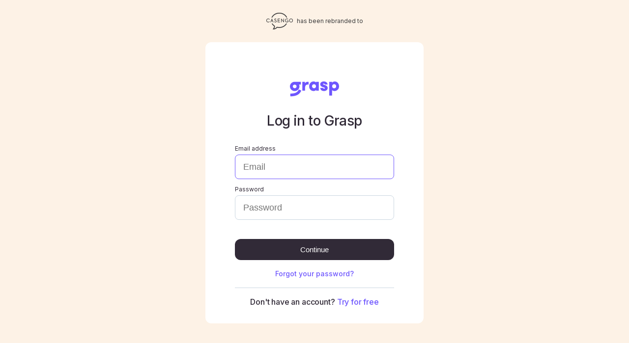

--- FILE ---
content_type: application/javascript; charset=utf-8
request_url: https://app.getgrasp.com/site-widget/scripts/embed.min.js
body_size: 31316
content:
(function(){var t,u;if(!window.Grasp.apiKey&&!window.Grasp.widgetClientKey)throw Error("[GRASP] [ERROR] API key not set, check if script is correctly implemented.");var g={events:{},on:function(a,b){var e=this.events[a];"object"!==typeof e&&(e=[],this.events[a]=e);e.push(b);return function(){for(var h,m=0;m<e.length;m++)if(h=e[m],h===b){e.splice(m,1);return}throw Error("Listener not found");}},emit:function(a){for(var b=this,e=[],h=1;h<arguments.length;h++)e[h-1]=arguments[h];"object"===typeof this.events[a]&&
Object.keys(this.events[a]).forEach(function(m){b.events[a][m].apply(b,e)});"object"===typeof this.events["messenger:allEvents"]&&(e.unshift(a),Object.keys(this.events["messenger:allEvents"]).forEach(function(m){b.events["messenger:allEvents"][m].apply(b,e)}))},off:function(a){this.events[a]=[]}},k={debug:!1,options:{},vars:{}};k.apiKey=window.Grasp.apiKey||window.Grasp.widgetClientKey;k.options=window.Grasp.opts||{};k.vars={};var q=window.Grasp.url,v=k.options.disableMobileView?1:500,w;(function(a){a.VISIBLE=
"visible";a.HIDDEN="hidden"})(w||={});var y=document.getElementsByTagName("html")[0].style.position,f={opened:!1,expanded:!1,frameIsVisible:!1,currentView:null,locale:"en",theme:"light",gdprApproved:!1},n=0,x=null,r=!1,z={url:window.location.href,ua:navigator.userAgent,languages:navigator.languages,device:{os:navigator.platform,orientation:null===(u=null===(t=window.screen)||void 0===t?void 0:t.orientation)||void 0===u?void 0:u.type,type:""}},p=!0,d={parent:document,main:null,launcher:null,badge:null,
alert:null,parent$:function(a){return d.parent.getElementById(a)},main$:function(a){return d.main.getElementById(a)},launcher$:function(a){return d.launcher.getElementById(a)},badge$:function(a){return d.badge.getElementById(a)},alert$:function(a){return d.alert.getElementById(a)}},l=function(a,b){void 0===b&&(b={});switch(a){case "toggle-frame-size":g.emit("messenger:toggle-frame-size");break;case "initialised-messenger":d.parent$("grasp-container").style.display="block";setTimeout(function(){k.options.launchIconVisibility!==
w.HIDDEN?d.parent$("grasp-launcher-frame").style.display="block":d.parent$("grasp-messenger-frame").classList.add("grasp-messenger-frame--launch-hidden");k.options.fullScreenMode&&(d.parent$("grasp-messenger-frame").classList.add("grasp-messenger-frame--full-screen"),c.rpc.setFullScreenMode(!0))},250);d.parent$("grasp-messenger-frame").style.boxShadow="rgb(0 0 0 / 16%) 0px 5px 28px";f.locale||(f.locale="en");f.theme&&c.rpc.setTheme(f.theme);setTimeout(function(){c.rpc.setLocale(f.locale);c.fn.changeLocale(f.locale);
g.emit("messenger:init")},10);break;case "loaded-messenger":g.emit("messenger:load");break;case "close-messenger":g.emit("messenger:close");break;case "open-messenger":c.fn.isOpened()||g.emit("messenger:open");break;case "hide-messenger":g.emit("messenger:hide",b);break;case "resize-messenger":g.emit("messenger:resize",b);break;case "messenger-disabled":g.emit("messenger:disabled");break;case "update-unreads-count":g.emit("conversation:unreads",b);break;case "change-view":g.emit("messenger:change-view",
b);break;case "change-locale":g.emit("messenger:change-locale",b);break;case "change-theme":g.emit("messenger:change-theme",b);break;case "open-media-fs":g.emit("messenger:open-media-fs",b);break;case "close-media-fs":g.emit("messenger:close-media-fs",b);break;case "alert-triggered":g.emit("alert:triggered",b);break;case "alert-visible":g.emit("alert:visible",b);r=!0;break;case "alert-clicked":g.emit("alert:clicked",b);break;case "alert-dismissed":g.emit("alert:dismissed",b);break;case "alert-hidden":g.emit("alert:hidden",
b);r=!1;break;default:console.error("unknown app hook: "+a)}},c={init:function(){return new Promise(function(a,b){c._initParentDom().then(function(e){d.main=e.frame;d.launcher=e.launchFrame;d.badge=e.badgeFrame;d.alert=e.alertFrame;c.setHtmlContent();f.opened?setTimeout(function(){c.fn.openMessenger()},300):c.fn.closeMessenger();f.expanded&&c.fn.setFrameSize(1);window.addEventListener("focus",function(){return p=!0});window.addEventListener("blur",function(){return p=!1});d.parent$("grasp-messenger-iframe").contentWindow.addEventListener("focus",
function(){return p=!0});d.parent$("grasp-launcher-iframe").contentWindow.addEventListener("focus",function(){return p=!0});a(!0)}).catch(function(e){console.error(e);b(e)})})},captureLightBoxEscKey:function(a){"Escape"===a.key&&c.fn.hideMedia()},alertClickEvent:function(a){d.alert$("alert-inner").addEventListener("click",a.bind(event,c.api,!1))},setHtmlContent:function(){var a=document.createElement("link");a.rel="stylesheet";a.href=q+"/index.css?v=99";d.main.getElementsByTagName("head")[0].appendChild(a);
a=document.createElement("div");a.id="app";d.main.getElementsByTagName("body")[0].appendChild(a);a=document.createElement("script");a.src=q+"/js/index.js?v=99";d.main.getElementsByTagName("body")[0].appendChild(a);a=document.createElement("link");a.rel="stylesheet";a.href=q+"/scripts/launcher.css?v=99";d.launcher.getElementsByTagName("head")[0].appendChild(a);a=document.createElement("link");a.rel="stylesheet";a.href=q+"/scripts/alert.css?v=99";d.alert.getElementsByTagName("head")[0].appendChild(a);
d.alert.getElementsByTagName("body")[0].innerHTML='\n            <div id="alert">\n                <div id="alert-close" onclick="parent.window[\'Grasp\'].fn.dismissAlert()">x</div>\n                <div id="alert-inner">\n                    <div id="alert-title"></div>\n                    <div id="alert-body"></div>\n                </div>\n            </div>';d.launcher.getElementsByTagName("body")[0].innerHTML='<div id="launcher" onclick="parent.window[\'Grasp\'].fn.toggleMessenger()"><div id="launcher-close" class="launcher-icon">\n                <svg focusable="false" viewBox="0 0 16 14" width="28" height="25" xmlns="http://www.w3.org/2000/svg">\n                   <path fill-rule="evenodd" clip-rule="evenodd" d="M.116 4.884l1.768-1.768L8 9.232l6.116-6.116 1.768 1.768L8 12.768.116 4.884z"></path>\n                </svg>\n                </div><div id="launcher-open" class="launcher-icon">\n                <svg id="icon" width="32px" height="32px" viewBox="0 0 118 118" xmlns="http://www.w3.org/2000/svg" xmlns:xlink="http://www.w3.org/1999/xlink">\n                    <g stroke="none" stroke-width="1" fill="none" fill-rule="evenodd">\n                        <g id="launcher-icon-svg">\n                            <path d="M59,118 C91.584801,118 118,91.584801 118,59 C118,26.415199 91.584801,0 59,0 C26.415199,0 0,26.415199 0,59 C0,91.584801 26.415199,118 59,118 Z" id="launcher-icon-bg"></path>\n                            <path d="M29.5,38.104171 C29.5,35.388771 31.701267,33.1875 34.416667,33.1875 L83.583332,33.1875 C86.298729,33.1875 88.5,35.388767 88.5,38.104167 L88.5,77.437496 C88.5,80.152896 86.298733,82.354167 83.583332,82.354167 L34.416669,82.354167 C31.701269,82.354167 29.5,80.1529 29.5,77.4375 L29.5,38.104171 Z" id="Fill-34" fill="#FFFFFF"></path>\n                            <path d="M73.749969,82.353615 L78.666636,82.353615 L78.666636,87.270508 C78.666636,84.557494 76.462852,82.353615 73.749969,82.353615 Z" id="Fill-35" fill="#FFFFFF"></path>\n                            <path d="M88.5,87.271688 C88.5,84.556288 86.298733,82.355021 83.583333,82.355021 C80.867934,82.355021 78.666667,84.556288 78.666667,87.271688 C78.666667,89.987088 80.867934,92.188355 83.583333,92.188355 C86.298733,92.188355 88.5,89.987088 88.5,87.271688 Z" id="Fill-36" fill="#FFFFFF"></path>\n                            <polygon id="Fill-37" fill="#FFFFFF" points="78.667969 74.979157 88.501302 74.979157 88.501302 87.270823 78.667969 87.270823"></polygon>\n                            <path d="M76.942884,60.354912 L81.483227,63.457259 C81.560711,63.510178 81.626572,63.577226 81.676983,63.654564 C81.727394,63.731903 81.761377,63.818033 81.77702,63.907982 C81.792662,63.997932 81.789629,64.089939 81.768112,64.178767 C81.746595,64.267595 81.70702,64.351473 81.65163,64.425618 C78.271334,68.7693 74.236162,71.558819 69.546156,72.794179 C64.856151,74.029538 59.07893,74.067397 52.214392,72.907754 C52.119956,72.891355 52.029844,72.856979 51.94953,72.80662 C51.869216,72.756261 51.800296,72.690969 51.746791,72.614605 C51.693286,72.538239 51.65632,72.452334 51.638075,72.362026 C51.619831,72.271717 51.62069,72.17882 51.640587,72.088833 L52.825577,66.768841 L53.655032,66.236831 C55.894122,66.646612 58.158681,66.916158 60.434332,67.043785 C62.462171,67.135079 64.493989,66.986519 66.483911,66.601452 C68.399372,66.243115 70.213057,65.497272 71.803843,64.413688 C73.380541,63.303696 74.783493,61.983233 75.969997,60.492421 C76.082439,60.353763 76.246357,60.262064 76.427626,60.236449 C76.608892,60.210834 76.793476,60.253256 76.942884,60.354912 L76.942884,60.354912 Z" id="launcher-icon-smile"></path>\n                        </g>\n                    </g>\n                </svg>\n                </div>\n                </div>';
d.badge.getElementsByTagName("body")[0].innerHTML='\n                <style>\n                    body {\n                        font-family: "Helvetica Neue", Helvetica, Arial, sans-serif;\n                        margin: 0;\n                        padding: 0;\n                        background-color: red;\n                    }\n                    .badge__wrapper {\n                    }\n                    .badge__unread-message {\n                        position: absolute;\n                        top: 4px;\n                        width: 100%;\n                        font-weight: 800;\n                        font-size: 0.8rem;\n                        color: white;\n                        display: inline-flex;\n                        align-items: center;\n                        justify-content: center;\n                        border-radius: 100%;\n                    }\n                </style>\n                <div class="badge__wrapper">\n                    <div class="badge__unread-message" id="badge__count"></div>                \n                </div>\n            '},
_initParentDom:function(){return new Promise(function(a,b){var e=document.createElement("div");e.id="grasp-container";e.classList.add("grasp-ns");e.innerHTML='\n                    <style>\n                        .grasp-ns div, .grasp-ns span, .grasp-ns iframe { font-family: "Helvetica Neue", Helvetica, Arial, sans-serif;font-size:100%;font-style:normal;letter-spacing:normal;font-stretch:normal;font-variant:normal;font-weight:normal;text-align-last:initial;text-decoration:none;text-indent:0px;text-shadow:none;text-transform:none;alignment-baseline:baseline;animation-play-state:running;backface-visibility:visible;background-color:transparent;background-image:none;baseline-shift:baseline;border:0px none transparent;border-radius:0px;inset:auto;-webkit-box-decoration-break:slice;box-shadow:none;box-sizing:content-box;caption-side:top;clear:none;clip:auto;color:inherit;columns:auto auto;column-fill:balance;column-gap:normal;content:normal;counter-increment:none;counter-reset:none;cursor:auto;direction:ltr;display:inline;dominant-baseline:auto;empty-cells:show;float:none;height:auto;-webkit-hyphenate-character:auto;hyphens:manual;image-rendering:auto;line-height:inherit;list-style:outside none disc;margin:0px;max-height:none;max-width:none;min-height:0px;min-width:0px;opacity:1;orphans:2;outline-offset:0px;overflow:visible;padding:0px;page:auto;break-after:auto;break-before:auto;break-inside:auto;perspective:none;perspective-origin:50% 50%;pointer-events:auto;position:static;quotes:none;resize:none;size:auto;table-layout:auto;transform:none;transform-origin:50% 50% 0px;transform-style:flat;unicode-bidi:normal;vertical-align:baseline;white-space:normal;widows:2;width:auto;word-break:normal;word-spacing:normal;overflow-wrap:normal;z-index:auto;text-align:start;-webkit-font-smoothing:antialiased; }\n                        #grasp-container { display:none; opacity: 1; transition: opacity 2000ms ease 0s;}\n                        #grasp-app { }\n                        #grasp-messenger-frame { }\n                        #grasp-messenger-iframe {width: 100%; height: 100%; position: absolute }\n\n                        #grasp-messenger-frame:not(.grasp--hidden) { animation: grasp-fade-in 0.1s 1 ease-out forwards; }\n                        #grasp-messenger-frame.grasp--hidden { animation: grasp-fade-out 0.1s 1 ease-out forwards; }\n                        \n                       .grasp-messenger-frame--launch-hidden { bottom: 17px !important; }\n                       .grasp-messenger-frame--full-screen { min-width: 100% !important; min-height: 100% !important; top: 0px !important; right: 0px !important; border-radius: 0 !important; }\n                \n                        #grasp-launcher-frame {display:none;}\n                        #grasp-launcher-iframe {z-index:2147483001;position:fixed;bottom:22px;right:22px;width:60px;height:60px;border-radius:50%;box-shadow:rgba(0, 0, 0, 0.06) 0px 1px 6px 0px, rgba(0, 0, 0, 0.16) 0px 2px 32px 0px;transition:width 200ms ease 0s, height ease 0s, max-height ease 0s;}\n                        \n                        #grasp-badge-frame {display:none}\n                        #grasp-badge-iframe {z-index:2147483002;position:fixed;bottom:59px;right:15px;width:23px;height:23px;border-radius:50%;background:rgb(255, 255, 255);box-shadow:rgba(0, 0, 0, 0.86) 0px 1px 4px 0px, rgba(0, 0, 0, 0.16) 0px 2px 32px 0px;transition:width 200ms ease 0s, height ease 0s, max-height ease 0s;}\n                        \n                        #grasp-alert-frame {display:none}\n                        #grasp-alert-frame:not(.grasp--hidden) { animation: grasp-fade-in 0.1s 1 ease-out forwards; }\n                        #grasp-alert-frame.grasp--hidden { animation: grasp-fade-out 0.1s 1 ease-out forwards; }\n                        #grasp-alert-iframe {z-index:2147483003; width: 100%; height: 100%; position: absolute}\n                        .grasp-alert-frame--launch-hidden { bottom: 17px !important; }\n\n                        .grasp-messenger-frame-floating {\n                            box-shadow: none !important;\n                            height: 200px !important;\n                        }\n                        \n                        .grasp-lightbox {\n                            opacity: 0;\n                            visibility: hidden;\n                            position: fixed !important;\n                            left:0 !important;\n                            right: 0 !important;\n                            top: 0 !important;\n                            bottom: 0 !important;\n                            display: flex !important;\n                            align-items: center !important;\n                            justify-content: center !important;\n                            transition: all 0.15s ease-in !important;\n                        }\n                        \n                        /*#grasp-lightbox-media {*/\n                        /*    height: 90%;*/\n                        /*}*/\n                        \n                        #grasp-lightbox-media > img, #grasp-lightbox-media > video {\n                            height: 80%;\n                            max-height: 500px;\n                        }\n                        \n                        .grasp-lightbox.grasp-lightbox--visible {\n                            background-color: rgba(0,0,0, 0.85);\n                            width: calc(100% + 1px);\n                            opacity: 1;\n                            visibility: visible;\n                            z-index: 9999999999;\n                        }\n                        \n                        #grasp-lightbox-close {\n                            position: absolute;\n                            right: 30px;\n                            top: 30px;\n                        }\n                      \n                        /* mobile */ \n                        @media (max-width: '.concat(v,
"px) {\n                            #grasp-messenger-frame {\n                                    min-height: 450px;\n                                    opacity: 1;\n                                    z-index: 2147483001;\n                                    width: calc(100% + 1px) !important;\n                                    height: 100%;\n                                    max-height: none !important;\n                                    top: 0;\n                                    left: 0;\n                                    right: 0;\n                                    bottom: 0;\n                                    position: fixed;\n                                    overflow: hidden;\n                                    transition: width 200ms ease 0s, height ease 0s, max-height ease 0s;\n                                    border-radius: 0px;\n                            }\n                            \n                            .--is-mobile-hidden {\n                                opacity: 0\n                            }\n                        }\n                        \n                        /* desktop */ \n                        @media (min-width: ").concat(v+
1,"px) {\n                            #grasp-messenger-frame {\n                                display:none;\n                                z-index:2147483001;\n                                position:fixed;\n                                bottom:100px;\n                                right:20px;\n                                height:calc(100% - 120px);\n                                width:").concat("376px",';\n                                max-width:91%;\n                                min-height:250px;\n                                max-height:704px;\n                                opacity:1;\n                                border-radius:12px;\n                                overflow:hidden;\n                                transition:width 200ms ease 0s, height ease 0s, max-height ease 0s;\n                            }\n                            \n                            #grasp-alert-frame {\n                                z-index:2147483041;\n                                position:fixed;\n                                bottom:100px;\n                                right:20px;\n                                height:120px;\n                                width:320px;\n                                opacity:1;\n                                border-radius:6px;\n                                overflow:hidden;\n                                box-shadow: rgb(0 0 0 / 16%) 0px 5px 28px;\n                                transition:width 200ms ease 0s, height ease 0s, max-height ease 0s;\n                            }\n                        }\n                        \n                        @keyframes grasp-fade-in { from { transform: translateY(50px); opacity: 0; } to { transform: translateY(0px); opacity: 1;}} \n                        @keyframes grasp-fade-out { from { transform: translateY(0px); opacity: 1; } to { transform: translateY(50px); opacity: 0;}} \n                    </style>\n                    <div id="grasp-app">\n                        <div id="grasp-messenger-frame" style="display: none">\n                            <iframe id="grasp-messenger-iframe" src="about:blank" allowtransparency="true" frameborder="0"></iframe>\n                        </div>\n                        <div id="grasp-badge-frame">\n                            <iframe id="grasp-badge-iframe" src="about:blank" allowtransparency="true" frameborder="0"></iframe>\n                        </div>\n                        <div id="grasp-alert-frame">\n                            <iframe id="grasp-alert-iframe" src="about:blank" allowtransparency="true" frameborder="0"></iframe>\n                        </div>\n                        <div id="grasp-launcher-frame">\n                            <iframe id="grasp-launcher-iframe" src="about:blank" allowtransparency="true" frameborder="0"></iframe>\n                        </div>\n                            <div class="grasp-lightbox" onclick="parent.window[\'Grasp\'].fn.hideMedia()">\n                                <a href="#" id="grasp-lightbox-close">\n                                    <svg style="fill:white" viewBox="0 0 40 40" width="40" height="40" xmlns="http://www.w3.org/2000/svg">\n                                        <path d="M21.414,20L33.207,8.207c0.391-0.39,0.391-1.023,0-1.414c-0.391-0.391-1.023-0.391-1.414,0L20,18.586L8.207,6.793\n                                        \tc-0.39-0.391-1.023-0.391-1.414,0c-0.391,0.391-0.391,1.023,0,1.414L18.586,20L6.793,31.793c-0.391,0.391-0.391,1.023,0,1.414\n                                        \tC6.988,33.402,7.245,33.5,7.5,33.5c0.256,0,0.511-0.098,0.707-0.293L20,21.414l11.793,11.793c0.195,0.195,0.451,0.293,0.707,0.293\n                                        \ts0.512-0.098,0.707-0.293c0.391-0.391,0.391-1.023,0-1.414L21.414,20z"/>\n                                    </svg>\n                                </a>\n                                <div id="grasp-lightbox-media"></div>\n                            </div>\n                    </div>');
document.body.append(e);var h=0,m=window.setInterval(function(){h++;if(document.getElementById("grasp-messenger-iframe")&&document.getElementById("grasp-launcher-iframe")){var A=document.getElementById("grasp-messenger-iframe").contentWindow.document,B=document.getElementById("grasp-launcher-iframe").contentWindow.document,C=document.getElementById("grasp-badge-iframe").contentWindow.document,D=document.getElementById("grasp-alert-iframe").contentWindow.document;clearInterval(m);a({frame:A,launchFrame:B,
badgeFrame:C,alertFrame:D})}else 10<h&&(clearInterval(m),b("Cannot initialize parent iframe (timed out)"))},100)})},events:{on:function(a,b){g.on(a,b);return!0},off:function(a){g.off(a);return!0}},rpc:{pushView:function(a,b){void 0===b&&(b={});var e=d.parent$("grasp-messenger-iframe").contentWindow;e._rpc&&e._rpc.methods.pushView(a,b)},replaceView:function(a,b){var e=d.parent$("grasp-messenger-iframe").contentWindow;e._rpc&&e._rpc.methods.replaceView(a,b)},setFullScreenMode:function(a){var b=d.parent$("grasp-messenger-iframe").contentWindow;
b._rpc&&b._rpc.methods.setFullScreenMode(a)},setMessengerMode:function(a){var b=d.parent$("grasp-messenger-iframe").contentWindow;b._rpc&&b._rpc.methods.setMessengerMode(a)},setFrameVisibility:function(a){var b=d.parent$("grasp-messenger-iframe").contentWindow;b._rpc&&b._rpc.methods.setFrameVisibility(a)},setLocale:function(a){var b=d.parent$("grasp-messenger-iframe").contentWindow;b._rpc&&(b._rpc.globalProps.$i18n.locale=a,b._rpc.methods.setDayJSLocale(a))},setTheme:function(a){var b=d.parent$("grasp-messenger-iframe").contentWindow;
b._rpc&&b._rpc.methods.setTheme(a)}},getSessionData:function(){try{return JSON.parse(localStorage.getItem("grasp_session_"+k.apiKey))}catch(a){return null}},parseSavedSettings:function(){var a=c.fn.getPersistedSettings();if(null===a||void 0===a?0:a.messenger)f=a.messenger},saveSetting:function(a,b){var e={};try{e=JSON.parse(localStorage.getItem("grasp_settings_"+k.apiKey))||{}}catch(h){}e[a]=b;localStorage.setItem("grasp_settings_"+k.apiKey,JSON.stringify(e))},api:{addCssBlock:function(a,b){return c.fn.addCssBlock(a,
b||null)},isOpen:function(){return c.fn.isOpened()},isExpanded:function(){return c.fn.isExpanded()},isGdprApproved:function(){return f.gdprApproved},openMessenger:function(){c.fn.openMessenger(!0)},closeMessenger:function(){c.fn.closeMessenger(!0)},hideMessenger:function(a){c.fn.hideMessenger(a)},changeLocale:function(a){c.fn.changeLocale(a);c.rpc.setLocale(a)},changeTheme:function(a){c.rpc.setTheme(a)},changeMessengerMode:function(a){c.fn.setMessengerMode(a)},pushView:function(a,b){c.fn.pushView(a,
b)},replaceView:function(a,b){c.fn.replaceView(a,b)},openConversation:function(a){void 0===a&&(a=null);c.fn.openMessenger();var b=d.parent$("grasp-messenger-iframe").contentWindow;b._rpc&&b._rpc.methods.openConversation(a)},showAlert:function(a,b,e){return c.fn.showAlert(a,b,e)},hideAlert:function(){c.fn.hideAlert()},setFrameSize:function(a){c.fn.setFrameSize(a)}},fn:{addCssBlock:function(a,b){void 0===b&&(b="main");b=b||"main";var e=document.createElement("style");e.innerHTML=a;d[b].getElementsByTagName("head")[0].appendChild(e)},
deactivate:function(){l("messenger-disabled")},detectBrowser:function(){var a=navigator.userAgent;return-1<a.indexOf("Chrome")?"chrome":-1<a.indexOf("Safari")?"safari":"other"},pushView:function(a,b){c.rpc.pushView(a,b)},replaceView:function(a,b){c.rpc.replaceView(a,b)},setMessengerHeight:function(a){c.fn.isMobile()||(d.parent$("grasp-messenger-frame").style.maxHeight=a?a+"px":"704px")},showAlert:function(a,b,e){var h=(null===e||void 0===e?void 0:e.duration)||5E3;e.clickEvent&&d.main.addEventListener("click",
c.alertClickEvent(e.clickEvent));if(c.fn.isMobile()||c.fn.isOpened())return!1;c.fn.openAlert(a,b);h&&setTimeout(function(){r&&c.fn.hideAlert()},h+1E3);return!0},openAlert:function(a,b){l("alert-triggered",{title:a,body:b});k.options.launchIconVisibility===w.HIDDEN&&d.parent$("grasp-alert-frame").classList.add("grasp-alert-frame--launch-hidden");d.parent$("grasp-alert-frame").classList.remove("grasp--hidden");d.alert$("alert-title").innerHTML=a;d.alert$("alert-body").innerHTML=b;setTimeout(function(){l("alert-visible",
{title:a,body:b});d.parent$("grasp-alert-frame").style.display="block"},1E3)},dismissAlert:function(){l("alert-dismissed");c.fn.hideAlert()},hideAlert:function(){d.parent$("grasp-alert-frame").classList.add("grasp--hidden");d.main.removeEventListener("click",c.alertClickEvent);l("alert-hidden");setTimeout(function(){d.parent$("grasp-alert-frame").style.display="none"},1E3)},approveGDPR:function(a){f.gdprApproved=a;c.saveSetting("messenger",f)},isGdprApproved:function(){return f.gdprApproved},changeLocale:function(a){f.locale=
a;d.main.getElementsByTagName("html")[0].setAttribute("dir","ar"===a||"he"===a?"rtl":"ltr");c.fn.setHook("change-locale",a);c.saveSetting("messenger",f)},changeTheme:function(a){f.theme=a;c.fn.setHook("change-theme",a);c.saveSetting("messenger",f)},changeView:function(a,b){a={name:a,params:b||null};c.fn.setHook("change-view",a);f.currentView=a;c.saveSetting("messenger",f)},closeMessenger:function(a,b){void 0===a&&(a=!1);void 0===b&&(b=!1);c.fn.isMobile()&&(d.parent$("grasp-launcher-iframe").style.display=
"block",d.parent.getElementsByTagName("html")[0].style.position=y);d.launcher$("launcher-open").style.display="block";d.launcher$("launcher-close").style.display="none";f.opened=!1;c.fn.setFrameVisibility(b);c.fn.renderBadge();c.saveSetting("messenger",f);a||l("close-messenger")},hideMessenger:function(a){void 0===a&&(a=!0);d.parent$("grasp-app").style.display=a?"none":"block";l("hide-messenger",a)},getClientInfo:function(){return{version:99}},getPersistedSettings:function(){try{return JSON.parse(localStorage.getItem("grasp_settings_"+
k.apiKey))}catch(a){return null}},getApiKey:function(){return k.apiKey},getRemoteHostInfo:function(){return z},getSessionData:function(){return c.getSessionData()},getInitialAction:function(){var a=new URLSearchParams(window.location.search);if(a.has("__grasp_action"))return a.get("__grasp_action")},getLaunchIconVisibility:function(){return k.options.launchIconVisibility},hideBadge:function(){d.parent$("grasp-badge-frame").style.display="none"},isExpanded:function(){return f.expanded},isMobile:function(){return(window.innerWidth||
document.documentElement.clientWidth||document.body.clientWidth)<=v},isOpened:function(){return f.opened},isInPreviewMode:function(){return k.options.previewMode},isWindowFocused:function(){return p},openUrl:function(a,b){(b=b||null)?window.open(a,b):window.location.href=a},openMessenger:function(a){var b;void 0===a&&(a=!1);r&&c.fn.hideAlert();c.fn.isMobile()&&(d.parent$("grasp-launcher-iframe").style.display="none",d.parent.getElementsByTagName("html")[0].style.position="fixed");d.launcher$("launcher-close").style.display=
"block";d.launcher$("launcher-open").style.display="none";c.rpc.setMessengerMode("normal");c.fn.setFrameVisibility(!0);c.fn.hideBadge();a||l("open-messenger");f.opened=!0;c.saveSetting("messenger",f);"FloatingConversation"===(null===(b=f.currentView)||void 0===b?void 0:b.name)&&c.rpc.replaceView("Conversation",f.currentView.params)},renderBadge:function(){if(!f.opened&&0<n){d.parent$("grasp-badge-frame").style.display="block";var a=10>n?n:"9+";d.badge$("badge__count").innerHTML=a}},setDocumentTitle:function(a,
b){var e=document.title;document.title=a;setTimeout(function(){document.title=e},b||3E3)},setFrameSize:function(a){var b=d.parent$("grasp-messenger-frame");0===a?(b.style.width="376px",b.style.maxHeight="704px",f.expanded=!1,c.saveSetting("messenger",f),l("resize-messenger",{value:0})):1===a&&(b.style.width="35%",b.style.maxWidth="550px",b.style.minWidth="480px",f.expanded=!0,c.saveSetting("messenger",f),l("resize-messenger",{value:1}))},setFrameVisibility:function(a){a?(d.parent$("grasp-messenger-frame").classList.remove("grasp--hidden"),
d.parent$("grasp-messenger-frame").style.display="block"):(d.parent$("grasp-messenger-frame").classList.add("grasp--hidden"),setTimeout(function(){return d.parent$("grasp-messenger-frame").style.display="none"},200));f.frameIsVisible=a;c.rpc.setFrameVisibility(a)},setHook:function(a,b){b=b||{};l(a,b)},saveSessionData:function(a){localStorage.setItem("grasp_session_"+k.apiKey,JSON.stringify(a))},setRemoteSettings:function(a){a.primaryColor&&(x=a.primaryColor,d.launcher$("launcher-icon-smile").style.fill=
x,d.launcher$("launcher").style.backgroundColor=x)},setMessengerMode:function(a){"floating"===a?(d.parent$("grasp-messenger-frame").classList.add("grasp-messenger-frame-floating"),c.fn.closeMessenger(!1,!0)):d.parent$("grasp-messenger-frame").classList.remove("grasp-messenger-frame-floating")},showMedia:function(a){var b=document.getElementsByClassName("grasp-lightbox")[0],e=d.parent$("grasp-lightbox-media");e.innerHTML="";var h=document.createElement("IMAGE"===a.type?"img":"VIDEO"===a.type?"video":
"embed");h.src=a.url;"video"===a.type&&(h.controls=!0);e.appendChild(h);b.classList.add("grasp-lightbox--visible");c.fn.closeMessenger();d.main.addEventListener("keyup",c.captureLightBoxEscKey);l("open-media-fs",{url:a.blob,type:a.type})},hideMedia:function(){var a=document.getElementsByClassName("grasp-lightbox")[0],b=d.parent$("grasp-lightbox-media");setTimeout(function(){b.innerHTML=""},500);a.classList.remove("grasp-lightbox--visible");c.fn.openMessenger();d.main.removeEventListener("keyup",c.captureLightBoxEscKey);
l("close-media-fs")},toggleFrameSize:function(){c.fn.isMobile()||c.fn.setFrameSize(f.expanded?0:1)},toggleMessenger:function(){f.opened?c.fn.closeMessenger():c.fn.openMessenger()},updateUnreadsCount:function(a){if(a!==n&&(n=a,c.fn.renderBadge(),l("update-unreads-count",{value:a}),!f.opened&&0<n))return{message:{type:"show-floating-conversation"}}}}};c.parseSavedSettings();c.init().then(function(){window.Grasp.fn=c.fn;window.Grasp.api=c.api;window.Grasp.events=c.events;if(window.Grasp.onload)window.Grasp.onload(window.Grasp)})})();


--- FILE ---
content_type: application/javascript; charset=utf-8
request_url: https://app.getgrasp.com/common/resources/themes/casengo/retro/scripts/notify.js
body_size: 669
content:
var showNotification = function (msg,mtype,hide) {
			
            var errorWrapper = document.getElementById('error-wrapper');
			var errorMsgEl = document.getElementById('error_message');
			
			if (mtype === 'err') {
			errorWrapper.style.display = '';
			errorMsgEl.innerHTML = msg;
			}
			
			if (mtype === 'success') {
			errorWrapper.style.display = '';
			errorWrapper.style.backgroundColor = 'blue';
			errorMsgEl.innerHTML = msg;
			}
			
			// Finally if hide is set to true then remove after 5 seconds
			if (hide === true) {
			
			setTimeout(function () {
				errorWrapper.style.display = 'none';
				errorMsgEl.innerHTML = '';
			}, 5000);
			
			}
		
}

--- FILE ---
content_type: image/svg+xml
request_url: https://app.getgrasp.com/common/resources/themes/casengo/retro/images/logo-grasp-purple.svg
body_size: 4516
content:
<svg width="46" height="15" viewBox="0 0 46 15" fill="none" xmlns="http://www.w3.org/2000/svg">
<path d="M7.62047 7.75833C6.74695 8.62408 5.69531 9.0573 4.46485 9.0573C3.23439 9.0573 2.18275 8.62479 1.30923 7.75833C0.436409 6.89259 0 5.85171 0 4.6357C0 3.45939 0.436408 2.44475 1.30994 1.59177C2.18275 0.738789 3.23439 0.312653 4.46485 0.312653H10.2198V2.89003H8.53303C8.79771 3.44521 8.9297 4.02734 8.9297 4.63499C8.93041 5.85171 8.49329 6.89259 7.62047 7.75833ZM8.35492 7.55058L10.6768 8.62124C9.7642 10.6044 8.47413 12.002 6.80726 12.8152C5.1404 13.6285 2.97751 14.0348 0.317904 14.0348L0.377511 11.4369C1.46179 11.4369 2.3786 11.3837 3.12582 11.278C3.87304 11.1717 4.58761 10.9809 5.26884 10.703C5.95006 10.4251 6.53548 10.0315 7.02511 9.52315C7.51403 9.01405 7.95754 8.35677 8.35492 7.55058ZM5.72511 3.48563C5.37457 3.15521 4.95448 2.99001 4.46485 2.99001C3.97522 2.99001 3.55513 3.15521 3.20459 3.48563C2.85404 3.81604 2.67877 4.19964 2.67877 4.6357C2.67877 5.11147 2.85404 5.5213 3.20459 5.86518C3.55513 6.20907 3.97522 6.38066 4.46485 6.38066C4.95448 6.38066 5.37457 6.20907 5.72511 5.86518C6.07566 5.52201 6.25093 5.11147 6.25093 4.6357C6.25093 4.19893 6.07566 3.81604 5.72511 3.48563Z" fill="#6E56FE"/>
<path d="M16.8481 0.298309H17.5229V2.87569H16.9673C16.0675 2.87569 15.3728 3.12031 14.8839 3.60955C14.3942 4.09879 14.1494 4.9383 14.1494 6.12808V8.72602H11.5693V0.298309H14.0501V1.70647C14.6717 0.767697 15.6041 0.298309 16.8481 0.298309Z" fill="#6E56FE"/>
<path d="M24.4871 0.298216H27.0672V8.72521H24.4871V7.87294C24.4076 8.15018 24.1529 8.41181 23.7228 8.65643C23.2928 8.90105 22.767 9.02301 22.1454 9.02301C21.0072 9.02301 20.035 8.62027 19.2282 7.81338C18.4214 7.0072 18.0105 5.94292 17.9977 4.62126C17.9842 3.31236 18.3681 2.21902 19.1487 1.3398C19.9293 0.460587 20.9014 0.014598 22.0659 0.00112613C22.6613 -0.0116367 23.1701 0.0840844 23.5937 0.288289C24.0166 0.493203 24.3146 0.74775 24.4864 1.05193V0.298216H24.4871ZM21.2321 5.86067C21.6025 6.23717 22.0389 6.42578 22.542 6.42578C23.0444 6.42578 23.478 6.24426 23.842 5.88052C24.2061 5.51749 24.3877 5.09703 24.3877 4.62126V4.46243C24.3877 3.9342 24.2089 3.49388 23.852 3.14361C23.495 2.79334 23.0579 2.61821 22.542 2.61821C22.0262 2.61821 21.5862 2.79973 21.2222 3.16347C20.8581 3.52721 20.6765 3.97319 20.6765 4.50214C20.6765 5.03109 20.8617 5.48346 21.2321 5.86067Z" fill="#6E56FE"/>
<path d="M32.0499 6.8222C32.4863 6.8222 32.7048 6.66338 32.7048 6.34643C32.7048 6.16137 32.5956 6.00964 32.3777 5.89052C32.1592 5.7714 31.7923 5.6459 31.2764 5.51401C30.5093 5.31548 29.8309 4.9723 29.2427 4.48306C28.6537 3.99382 28.3599 3.39255 28.3599 2.67854C28.3599 1.84612 28.6871 1.19168 29.342 0.715198C29.997 0.239429 30.7541 0.00119019 31.6142 0.00119019C32.7652 0.00119019 33.6415 0.269209 34.2433 0.804538C34.845 1.33987 35.1991 2.04395 35.3048 2.91607H32.7247C32.7247 2.66507 32.619 2.46016 32.4075 2.30133C32.1961 2.14251 31.9441 2.06309 31.6532 2.06309C31.2431 2.06309 31.038 2.20207 31.038 2.4793C31.038 2.6516 31.1572 2.79624 31.3949 2.91536C31.6333 3.03448 32.1357 3.21954 32.9028 3.47055C33.022 3.51025 33.1143 3.54358 33.181 3.56981C33.9218 3.83429 34.4675 4.17179 34.818 4.58091C35.1686 4.99074 35.3439 5.5126 35.3439 6.14719C35.3439 7.04626 35.0068 7.75034 34.332 8.25873C33.6571 8.76782 32.8304 9.02237 31.8512 9.02237C31.2161 9.02237 30.6605 8.9231 30.1843 8.72528C29.7082 8.52675 29.3505 8.27291 29.1128 7.96164C28.8744 7.65108 28.6991 7.34406 28.587 7.03988C28.4742 6.7357 28.4181 6.44499 28.4181 6.16775H30.9982C31.0507 6.35281 31.1799 6.50809 31.385 6.6336C31.5901 6.75981 31.8114 6.8222 32.0499 6.8222Z" fill="#6E56FE"/>
<path d="M36.8315 13.2868V0.298507H39.4116V1.2699C39.5833 0.939484 39.9076 0.648776 40.3838 0.397774C40.8599 0.146772 41.4092 0.0212708 42.0308 0.0212708C43.1285 0.0212708 44.0617 0.454497 44.8288 1.32024C45.5958 2.18599 45.9861 3.26657 45.9996 4.562C46.0124 5.87089 45.593 6.93871 44.7393 7.76404C43.8857 8.59008 42.9235 9.00984 41.852 9.02331C41.3886 9.02331 40.9522 8.95028 40.542 8.80492C40.1319 8.65957 39.8409 8.51421 39.6692 8.36886L39.4109 8.13062V13.2861H36.8315V13.2868ZM41.3957 2.55894C40.8798 2.55894 40.4363 2.75109 40.0659 3.13398C39.6955 3.51757 39.5102 3.98625 39.5102 4.54143V4.60099C39.5102 5.14341 39.699 5.5894 40.0758 5.93967C40.4526 6.28994 40.8926 6.46507 41.3957 6.46507C41.9641 6.46507 42.4274 6.28994 42.7851 5.93967C43.142 5.5894 43.3208 5.12356 43.3208 4.54143C43.3208 3.94654 43.142 3.46794 42.7851 3.10349C42.4282 2.74117 41.9648 2.55894 41.3957 2.55894Z" fill="#6E56FE"/>
</svg>

--- FILE ---
content_type: text/plain; charset=utf-8
request_url: https://app.getgrasp.com/common/resources/locale/agent.js?r=cfeb2e81872479488b7f20d62aaa92edec30e220
body_size: 35628
content:
/*jslint indent:4, browser:true, sub:false */
/*globals Lg:true */
(function() {
	"use strict";

	if (typeof Lg === 'undefined') {
		window.Lg = {};
	}

    Lg['OR'] = 'or';
    Lg['PRIO_HIGH'] = 'High';
    Lg['PRIO_MEDIUM'] = 'Medium';
    Lg['PRIO_LOW'] = 'Low';

	/* DATE AND PRETTY DATE FORMAT */
	Lg['DATE_FORMAT'] = '';
	Lg['AGO'] = 'ago';
	Lg['FROM_NOW'] = 'from now';
	Lg['JUST_NOW'] = 'just now';
	Lg['1_MIN_AGO'] = '1 minute ago';
	Lg['1_MIN_FROM_NOW'] = '1 minute from now';
	Lg['1_HOUR_AGO'] = '1 hour ago';
	Lg['1_HOUR_FROM_NOW'] = '1 hour from now';
	Lg['MINUTES'] = 'minutes';
	Lg['HOURS'] = 'hours';
	Lg['YESTERDAY'] = 'yesterday';
	Lg['TOMORROW'] = 'tomorrow';
	Lg['DAYS'] = 'days';
	Lg['LAST_WEEK'] = 'last week';
	Lg['NEXT_WEEK'] = 'next week';
	Lg['WEEKS'] = 'weeks';
	Lg['LAST_MONTH'] = 'last month';
	Lg['NEXT_MONTH'] = 'next month';
	Lg['MONTHS'] = 'months';
	Lg['LAST_YEAR'] = 'last year';
	Lg['NEXT_YEAR'] = 'next year';
	Lg['YEARS'] = 'years';
	Lg['LAST_CENTURY'] = 'last century';
	Lg['NEXT_CENTURY'] = 'next century';
	Lg['CENTURIES'] = 'centuries';
	Lg['DAY'] = 'Day';
	Lg['WEEK'] = 'Week';
	Lg['MONTH'] = 'Month';
	Lg['YEAR'] = 'Year';

	Lg['JANUARY'] = 'January';
	Lg['FEBRUARY'] = 'February';
	Lg['MARCH'] = 'March';
	Lg['APRIL'] = 'April';
	Lg['MAY'] = 'May';
	Lg['JUNE'] = 'June';
	Lg['JULY'] = 'July';
	Lg['AUGUST'] = 'August';
	Lg['SEPTEMBER'] = 'September';
	Lg['OCTOBER'] = 'October';
	Lg['NOVEMBER'] = 'November';
	Lg['DECEMBER'] = 'December';
  
  Lg['JAN'] = 'Jan';
	Lg['FEB'] = 'Feb';
	Lg['MAR'] = 'Mar';
	Lg['APR'] = 'Apr';
	Lg['MAY'] = 'May';
	Lg['JUN'] = 'Jun';
	Lg['JUL'] = 'Jul';
	Lg['AUG'] = 'Aug';
	Lg['SEP'] = 'Sep';
	Lg['OCT'] = 'Oct';
	Lg['NOV'] = 'Nov';
	Lg['DEC'] = 'Dec';

	Lg['OR'] = 'or';
	Lg['PRIO_HIGH'] = 'High';
	Lg['PRIO_MEDIUM'] = 'Medium';
	Lg['PRIO_LOW'] = 'Low';

	Lg['STATE_NEW'] = 'New';
	Lg['STATE_OPEN'] = 'Open';
	Lg['STATE_PENDING'] = 'Pending';
	Lg['STATE_RESOLVED'] = 'Resolved';
	Lg['STATE_CLOSED'] = 'Closed';
	Lg['STATE_DELETED'] = 'Deleted';

	Lg['SYS_CASE_DELETED_MSG'] = 'This case has been moved to trash';
	Lg['SYS_FB_POST_DELETED_MSG'] = 'This post has been deleted from Facebook';
	Lg['SYS_RPC_UNAVAILABLE'] = 'RPC is unavailable';
	Lg['SYS_RPC_TIMEOUT'] = 'RPC session timeout';
	Lg['SYS_RPC_ERRORREQUEST'] = 'Error making RPC request to server';
	Lg['SYS_SERVER_UNACCESSIBLE'] = 'Server cannot be accessed!';
	Lg['SYS_TRYAGAIN'] = 'Please try again later...';
	Lg['SYS_REMOTE_FN_NOTEXIST'] = 'Server method: {fn} does not exist';
	Lg['SYS_LOCALFN_NOTEXIST'] = 'Local method: {fn} does not exist';
	Lg['SYS_ERRORKEEPALIVE'] = 'There is something wrong with the keepalive message';
	Lg['SYS_CONFIRM_LOGOUT'] = 'Are you sure you want to log out?';
	Lg['SYS_CONFIRM_LOGOUT_PENDINGMSG'] = 'You might lose some messages that are waiting to be sent';
	Lg['SYS_CONFIRM_DELETE'] = 'Are you sure you want to delete this account? You cannot undo this action.';
	Lg['SYS_CONFIRM_CANCEL_INVITE'] = 'Are you sure you want to cancel the invitation and delete this agent? You cannot undo this action.';
	Lg['SYS_CONFIRM_DISABLE_EMAIL_FETCHER'] = 'Are you sure you want to disable this email fetcher?\r\nEmail sent to this mailbox will not be fetched once disabled.';
	Lg['SYS_ERRORLOADINGCASES'] = 'Error loading cases. Please try again later.';
	Lg['SYS_ERRORSETCASEATTR'] = 'Error setting case attribute';
	Lg['SYS_ERROR_MODIFY_CLOSED_CASE'] = 'Case properties cannot be changed because the case is closed!';
	Lg['SYS_ERRORSAVINGDATA'] = 'Error(s) occurred when saving data';
	Lg['SYS_ERROR_ITEM_UNAVAILABLE'] = 'It is not possible to make this change in your payment plan.';
	Lg['SYS_ERROR_DELETEAGENT'] = 'Ooops! Something just went wrong while deleting agent.';
	Lg['SYS_ERROR_CANCELINVITE'] = 'Ooops! Something just went wrong while cancelling invite.';
    Lg['SYS_ERROR_CANCELINVITE'] = 'Ooops! Something just went wrong while cancelling invite.';
	Lg['SYS_ERROR_DELETELICENSE'] = 'Ooops! Something just went wrong while removing agent.';
	Lg['SYS_ERROR_DELETEEMAIL'] = 'Ooops! Something just went wrong while deleting mailbox.';
	Lg['SYS_ERROR_DELETELABEL'] = 'Ooops! Something just went wrong while deleting label.';
	Lg['SYS_ERROR_DELETECATEGORY'] = 'Ooops! Something just went wrong while deleting category. Make sure this category has no subcategory.';
	Lg['SYS_ERROR_DELETETOPIC'] = 'Ooops! Something just went wrong while deleting subcategory. Make sure this subcategory has no article.';
	Lg['SYS_ERROR_GENERIC'] = 'Ooops! Something just went wrong with the last operation. Please try again later or contact the administrator.';
	Lg['SYS_ERROR_GENERIC_RESTART'] = 'Ooops! Something just went wrong with the last operation. The app will be reloaded.';
	Lg['SYS_ERRORKBSEARCH'] = 'Error occurred when searching knowledge base. Please try again later.';
	Lg['SYS_ERRORKBGETARTICLE'] = 'Cannot fetch article content. Please try again later.';
	Lg['SYS_CASEREADONLY'] = 'This case is in read-only mode. It is now being handled by {name}.';
	Lg['SYS_ERRORUPLOAD'] = 'Error uploading file.';
	Lg['SYS_ERRORUPLOAD_TOOBIG'] = 'The file exceeds the maximum permitted size.';
	Lg['SYS_ERRORUPLOAD_FILETYPE'] = 'File extension is not accepted.';
	Lg['SYS_ERROADDARTICLENOTOPIC'] = 'You must create a subcategory first in order to be able to add a new article.';
	Lg['SYS_ERRORGETCASEDETAIL'] = 'Error retrieving case detail. Click here to go back to the overview.';
	Lg['SYS_ERROR_NOT_IDENTIC'] = 'Passwords are not identical';
	Lg['SYS_ERROR_PASS_INVALID'] = 'Password must be at least 5 characters.';
	Lg['SYS_USERISWORKINGINCASE'] = '{name} is working on this case.';
	Lg['SYS_ERROR_NOT_STARTED'] = 'Test failed: Mail server not started';
	Lg['SYS_ERROR_CANNOT_CONNECT'] = 'Test failed: Connection to mail server failed';
	Lg['SYS_ERROR_WRONG_CREDENTIALS'] = 'Test failed: Wrong credentials';
	Lg['SYS_ERROR_WRONG_PORT'] = 'Test failed: Wrong port';
	Lg['SYS_MAILBOX_OK'] = 'Inbound mail connection successful';
	Lg['SYS_NEW_TWEETS'] = '{NUMBER} New tweet(s)...';
	Lg['SYS_CONTENT_NOT_AVAILABLE'] = 'HTML version is not available';
	Lg['SYS_ERROR_SESSIONEXPIRED'] = 'Session Expired! Restarting application in {TIME}...';
	Lg['SYS_ERROR_SENDINGEMAIL'] = 'Unable to send email to \'{EMAIL_ADDRESS}\'. Please check your mailbox setting and recipient\'s email address';
	Lg['SYS_ERROR_LOGGEDINTWICE'] = '<strong>You have logged in on the same agent account from another location</strong> </br>' +
			'Restarting application in {COUNTER}...';
	Lg['SYS_ERROR_INVALID_EMAIL'] = 'Email format is incorrect. Please specify a valid email address for this contact.';

	Lg['SYS_TITLE_NEWCHAT'] = 'New chat!';
	Lg['SYS_TITLE_NEWMESSAGE'] = 'New message!';

	Lg['SYS_INVALID_SHOPPER_EMAIL'] = 'The billing email you provided is invalid.';
	Lg['SYS_EMPTY_SHOPPER_EMAIL'] = 'The billing email is mandatory.';
	Lg['SYS_INVALID_EXP_DATE'] = 'The expiration date you provided is invalid.';
	Lg['SYS_INVALID_EXP_DATE_PASSED'] = 'The expiration date you provided is in the past.';

	// SJC 24-10-13
	Lg['SYS_INVALIDUPLOAD_URL'] = 'Invalid URL pattern.';
	Lg['SYS_INVALID_EXTRACTION'] = 'Error during extraction from  your url.';
	// end of SJC

	Lg['FEATURE_RESTRICTION_MUST_BE_EQUAL'] = 'The number of {feature1} could not be updated. It must be the same as the number of {feature2}.';
	Lg['FEATURE_RESTRICTION_MUST_NOT_BE_EQUAL'] = 'The number of {feature1} could not be updated. It cannot be the same as the number of {feature2}.';
	Lg['FEATURE_RESTRICTION_MUST_BE_GREATER_OR_EQUAL'] = 'The number of {feature1} could not be updated. Your {feature1} cannot be fewer than your {feature2}.';
	Lg['FEATURE_RESTRICTION_MUST_BE_GREATER'] = 'The number of {feature1} could not be updated. Your {feature1} cannot be fewer than your {feature2}.';
	Lg['FEATURE_RESTRICTION_MUST_BE_LESS_OR_EQUAL'] = 'The number of {feature1} could not be updated. You need to add additional {feature2}.';
	Lg['FEATURE_RESTRICTION_MUST_BE_LESS'] = 'The number of {feature1} could not be updated. You need to add additional {feature2}.';
	Lg['FEATURE_RESTRICTION_MINIMUM_REACHED'] = 'The number of {feature1} could not be updated. The minimum has been reached.';
	Lg['FEATURE_RESTRICTION_MAXIMUM_REACHED'] = 'The number of {feature1} could not be updated. The maximum has been reached.';

	Lg['ERR_FIELDS_BLANK'] = 'Fields are empty';
	Lg['ERR_FIELD_BLANK'] = 'Field is empty';
	Lg['ERR_INVALID_EMAIL'] = 'Email format is incorrect';
	Lg['ERR_NUMBER_OUTSIDE_RANGE'] = 'Number is outside allowed range';

	Lg['ADMIN_ERROR_AGENTS_INVALID_NAME'] = 'Name is required';
	Lg['ADMIN_ERROR_AGENTS_INVALID_NICK'] = 'Nickname is required';
	Lg['ADMIN_ERROR_AGENTS_EMAIL_EXISTS'] = 'The email address has already been taken';
	Lg['ADMIN_ERROR_AGENTS_PASSWORD_INVALID'] = 'Password should be longer than 4 characters';

	Lg['ADMIN_ERROR_BRANDS_INVALID_NAME'] = 'Name is required';
	Lg['ADMIN_ERROR_BRANDS_EMPTY_SUBDOMAIN'] = 'Subdomain in required';
	Lg['ADMIN_ERROR_BRANDS_INVALID_SUBDOMAIN'] = 'Subdomain contains invalid characters';
	Lg['ADMIN_ERROR_BRANDS_SUBDOMAIN_USED'] = 'Subdomain is already taken';

	Lg['ER_SAVING_CUSTOM'] = 'Default message cannot be saved as customized system message';
	Lg['ER_PLACEHOLDER_NEEDED'] = 'You need to fill out {FIELDS} in order to use this link.';
	Lg['ER_UNKNOWN_PLACEHOLDER_NEEDED'] = 'You need to fill out the needed placeholders in order to use this link.';

	Lg['LOADING_APP'] = 'Loading application...';
	Lg['LOADING_GROUPS'] = 'Loading groups...';
	Lg['LOADING_AGENTS'] = 'Loading agents...';
	Lg['LOADING_CASES'] = 'Loading cases...';
	Lg['LOADING_CASE_DETAIL'] = 'Loading case...';
	Lg['LOADING_TOP_MACROS'] = 'Loading top macros...';
	Lg['LOADING_TOUR'] = 'Loading tour...';
	Lg['LOADING_MESSAGE'] = 'Loading message...';
	Lg['FINISH_LOADING_CASE'] = 'Case loaded';
	Lg['DELETING_POST'] = 'Deleting post...';
	Lg['FB_PAGE_REG_AUTH_FAILURE'] = 'Facebook page not registered. Please complete the authorization process.';
	Lg['TOP_MACROS'] = 'Most used';
	Lg['FAVE_MACROS'] = 'My favourites';
	Lg['TOP_ARTICLES'] = 'Top Articles';
	Lg['SESSION_EXPIRED'] = 'Session expired!';
	Lg['VISITOR_IS_ONLINE'] = 'Contact is online. You can send direct messages to this visitor';
	Lg['VISITOR_IS_OFFLINE'] = 'Contact is offline. Messages will be sent to the customer\'s email address';
	Lg['SUBJECT'] = 'Subject';
	Lg['NOSUBJECT'] = 'No subject';
	Lg['NONAME'] = 'No name';
	Lg['NOTITLE'] = 'No title';
	Lg['NODESCRIPTION'] = 'No description';
	Lg['NOSTATE'] = 'No status';
	Lg['NOPRIORITY'] = 'No priority';
	Lg['NOGROUP'] = 'No group';
	Lg['NOAGENT'] = 'Unassigned';
	Lg['NOACTIVITY'] = 'No activity';
	Lg['CONTACT'] = 'Contact';
	Lg['STATE'] = 'Status';
	Lg['UPDATE'] = 'Change';
	Lg['CONFIRM'] = 'Confirm';
	Lg['CONTINUE'] = 'Continue';
	Lg['KEEP'] = 'keep';
	Lg['UPDATE_LOGTYPE'] = 'Change';
	Lg['UPDATED'] = 'Updated';
	Lg['PRIORITY'] = 'Priority';
	Lg['ASSIGNED'] = 'Agent';
	Lg['GROUP'] = 'Group';
	Lg['AGENT'] = 'Agent';
	Lg['ADMIN'] = 'admin';
	Lg['AGENTS'] = 'Agents';
	Lg['ACTIVE_MAILBOXES'] = 'Active mailboxes';
	Lg['ACTIVE_MAILBOX'] = 'Active mailbox';
	Lg['MAILBOXES'] = 'Mailboxes';
	Lg['UNASSIGNED'] = '&lt;Unassigned&gt;';
	Lg['CLICK_TO_EDIT'] = '&lt;Click to edit&gt;';
	Lg['OPEN_SETTINGS'] = 'Open settings';
	Lg['CLOSE_SETTINGS'] = 'Close settings';
	Lg['TEAM'] = 'Team';
	Lg['SIGNOUT'] = 'Sign out';
	Lg['DISCONNECT'] = 'Disconnect';
    Lg['INBOX'] = 'Inbox';
    Lg['NOFILTER'] = 'Filters loading...';
    Lg['SEARCH_CASE'] = 'Search case...';
    Lg['SEARCH_FOR_CASE'] = 'Search for cases with \'{keyword}\'';
    Lg['SEARCH_CONTACT'] = 'Search contact...';
    Lg['SEARCH_KB'] = 'Search in knowledge base...';
    Lg['SEARCH_CR'] = 'Search for macros...';
    Lg['ADD_TAB_SEARCH'] = 'Add search tab...';
    Lg['ADD_TAB_KB'] = 'Add knowledge base tab...';
    Lg['ADD_TAB_TWITTER'] = 'Add twitter tab...';
    Lg['STEP'] = 'Step';
    Lg['NEXT'] = 'Next';
    Lg['PREV'] = 'Previous';
    Lg['FINISH'] = 'Finish';
    Lg['DONE'] = 'Done';
    Lg['SUBMIT'] = 'Submit';
    Lg['REPLY'] = 'Reply';
    Lg['SAVE'] = 'Save';
	Lg['SAVE_CHANGES'] = 'Save Changes';
	Lg['SAVE_LANGUAGE_TEMPLATE'] = 'Save Language Template';
	Lg['SAVE_APPEARANCE'] = 'Save Appearance';
	Lg['SAVE_FAQ_CONFIG'] = 'Save FAQ Configuration';
	Lg['LOADING'] = 'Loading...';
	Lg['SAVING'] = 'Saving...';
	Lg['CHANGES_SAVED'] = 'Your changes have been saved.';
	Lg['COPY'] = 'Copy';
	Lg['COPIED'] = 'Copied!';
	Lg['SAVE_AND_UPGRADE'] = 'Save and Upgrade';
	Lg['REGISTER_CARD'] = 'Register New Credit Card';
	Lg['CLOSE'] = 'Close';
	Lg['CANCEL'] = 'Cancel';
	Lg['HRS'] = 'hrs';
	Lg['BETA'] = 'Beta';
	Lg['ON'] = 'ON';
	Lg['OFF'] = 'OFF';
	Lg['ON_LOW'] = 'On';
	Lg['OFF_LOW'] = 'Off';
	Lg['SUMMARY'] = 'Summary';
	Lg['NAME'] = 'Name';
	Lg['FNAME'] = 'First name';
	Lg['LNAME'] = 'Last name';
	Lg['EMAIL'] = 'Email';
	Lg['PHONE'] = 'Phone';
	Lg['NICK'] = 'Nickname';
	Lg['VIEW'] = 'View';
	Lg['DATE'] = 'Date';
	Lg['TIME'] = 'Time';
	Lg['STATUSES'] = 'Statuses';
	Lg['AVG_RES'] = 'Avg response';
	Lg['HIDE'] = 'Hide';
	Lg['SHOW'] = 'Show';
	Lg['COMPANY'] = 'Company';
	Lg['DESCRIPTION'] = 'Note';
	Lg['DEFAULT_GROUP'] = 'Default group';
	Lg['HOSTNAME'] = 'Hostname';
	Lg['PORT'] = 'Port';
	Lg['USERNAME'] = 'Username';
	Lg['EXAMPLE_USERNAME'] = 'e.g. user@company.com';
	Lg['PASSWORD'] = 'Password';
	Lg['NEW_PASSWORD'] = 'New Password';
	Lg['RE_PASSWORD'] = 'Repeat Password';
	Lg['ENCRYPTION'] = 'Encryption';
	Lg['ENCRYPTION_NONE'] = 'No encryption';
	Lg['NOT_SET'] = 'Not set';
	Lg['ENCRYPTION_TLS'] = 'TLS encryption';
	Lg['ENCRYPTION_SSL'] = 'SSL encryption';
	Lg['EMAIL_SETTINGS'] = 'Email settings';
	Lg['EMAIL_IN_SETTINGS'] = 'Inbound settings';
	Lg['EMAIL_OUT_SETTINGS'] = 'Outbound settings';
	Lg['SETTINGS'] = 'Settings';
	Lg['SERVER_TYPE'] = 'Server type';
	Lg['USE_AUTH'] = 'Use authentication';
	Lg['USE_REPLY_TO_NOTE'] = 'Are you contacted mostly via a contact form on your website? We recommend to check the following setting:';
	Lg['USE_REPLY_TO'] = 'Use the "reply to" address as the email address of new contacts';
	Lg['APPEND_CASE_ID_TO_SUBJECT'] = 'Append Case-ID to subject for new email cases so that each conversations get\'s an individual case.';
	Lg['USE_REPLY_TO_WARN'] = 'Changing this setting may result in Case inconsistencies, e.g. a new email may be put into a new case instead of into its original one.\n\nAre you sure you want to continue?';
	Lg['FLAG_OLD_MAIL_READ'] = 'Only fetch unread emails in Casengo that are received in my inbox from now on.';
	Lg['FLAG_OLD_MAIL_READ_NOTE'] = 'If you select this option, your old emails in your mailbox will be marked as read and not be fetched by Casengo. If you have many unread mail in your inbox that you do not to handle in Casengo, this option is recommended.';
	Lg['FLAG_OLD_MAIL_DELETE'] = 'Delete all old messages in this inbox and let Casengo only fetch new unread emails that are received from now on.';
	Lg['FLAG_OLD_MAIL_DELETE_NOTE'] = 'If you select this option, then all old emails will be removed from your inbox. This is necessary to prevent Casengo from fetching all your old emails.';
	Lg['FLAG_OLD_MAIL_DELETE_WARN'] = 'All emails in your mailbox will be deleted. Are you sure you want to continue?';
	Lg['DONT_FLAG_OLD_EMAIL_DELETE'] = 'Fetch all my emails in Casengo.';
	Lg['DONT_FLAG_OLD_EMAIL_READ'] = 'Fetch all of my unread emails in Casengo.';
	Lg['LEAVE_MAIL_ON_SERVER'] = 'Leave mail on server';
	Lg['UNASSIGNED'] = 'Unassigned';
	Lg['SUBMITTING_DATA'] = 'Submitting data';
	Lg['DISABLED'] = 'Disabled';
	Lg['DETAILS'] = 'Details';
	Lg['ENTER_DESC'] = 'Enter description...';
	Lg['ENTER_MSG'] = 'Enter message...';
	Lg['ENTER_COMMENT'] = 'Enter comment...';
	Lg['ENTER_LABEL'] = 'Select a label to add to this case...';
	Lg['CASE_LOG'] = 'Case activity log';
	Lg['CASE_CURRENT'] = 'Current case';
	Lg['CASE_OTHER'] = 'Case Archive';
	Lg['CASE_OTHER_TIP'] = 'Other cases from this contact';
	Lg['RESOLVE_CLOSE'] = 'Resolve &amp; close';
	Lg['ACTION_OPEN'] = 'Open';
	Lg['ADD_COMMENT'] = 'Comment';
	Lg['ADD_ATTACHMENT'] = 'Attachment';
    Lg['ADD_CHAT_LINK'] = 'Add chat link';
    Lg['ADD_YOUR_CHAT_LINK'] ='Add your chat link';
    Lg['ADD_LINK'] ='Add link';
	Lg['ADD_CC'] = '(B)cc';
	Lg['CC_BUTTON'] = 'Add (b)cc';
	Lg['LOG_CALL'] = 'Log Call';
	Lg['SEND_DIRECT_MESSAGE'] = 'Add to chat';
	Lg['SEND_OFFLINE_MESSAGE'] = 'Send email';
	Lg['LOG_MESSAGE'] = 'Log message';
	Lg['LOG_MESSAGE_FOR_CALL'] = 'Log message for call';
	Lg['FORWARD'] = 'Forward';
	Lg['INFO'] = 'Info';
	Lg['CLICK_HERE'] = 'Click here';
	Lg['COMMENT'] = 'Comment';
	Lg['COMMENT_EXPLANATION'] = '(not visible to your customer)';
	Lg['NEW_OUT_EMAIL'] = 'New email...';
	Lg['NEW_OUT_CASE'] = 'Create new case';
	Lg['NEW_TWEET'] = 'New Twitter search...';
	Lg['NEW_TWEET_TAB'] = 'Open Twitter tab';
	Lg['NEW_EMAIL'] = 'New email';
	Lg['LOG_INBOUNDCALL'] = 'Log inbound call';
	Lg['LOG_OUTBOUNDCALL'] = 'Log outbound call';
	Lg['LOG_INBOUNDCALL_TITLE'] = 'Log inbound call';
	Lg['LOG_OUTBOUNDCALL_TITLE'] = 'Log outbound call';
	Lg['SWITCHTO_INBOUND_CALL'] = 'Inbound call';
	Lg['SELECT_CALL_TYPE'] = 'Choose inbound or outbound';
	Lg['SWITCHTO_EMAIL'] = 'Email';
	Lg['SWITCHTO_CHAT'] = 'Chat';
	Lg['SWITCHTO_AUTO'] = 'Auto';
	Lg['SWITCHTO_OUTBOUND_CALL'] = 'Outbound call';
	Lg['NEW_EMAIL_CASE'] = 'New email case';
	Lg['NEW_CASE'] = 'New case';
	Lg['SEARCH'] = 'Search';
	Lg['NO_ITEM_FOUND'] = 'No item found';
	Lg['NO_CASE_FOUND'] = 'No case found';
	Lg['X_ITEM_FOUND'] = '{num} item(s) found';
	Lg['CREATE_CASE'] = 'Create case';
	Lg['POSSIBLE_ERROR'] = 'Possible error(s):';
	Lg['ENABLED'] = 'Enabled';
	Lg['ENABLE'] = 'Enable';
	Lg['DISABLE'] = 'Disable';
	Lg['AVAILABLE'] = 'Available';
	Lg['UNAVAILABLE'] = 'Unavailable';
	Lg['ADD'] = 'Add';
	Lg['REMOVE'] = 'Remove';
	Lg['REMOVING'] = 'Removing...';
	Lg['EDIT'] = 'Edit';
	Lg['ADD_TO_CONVERSATION'] = 'Add to conversation';
	Lg['ADD_TO_REPLYFIELD'] = 'Insert';
	Lg['COMMENT_BUTTON'] = 'Add Comment';
	Lg['UPDATE_BUTTON'] = 'Update';
	Lg['READ_MORE'] = 'Read more';
	Lg['LABEL_NAME'] = 'Label name';
	Lg['INSTRUCTION'] = 'Instruction';
	Lg['CLEAR'] = 'Clear';
	Lg['MACROS'] = 'Macros';
	Lg['QUESTION'] = 'Question';
	Lg['BRAND'] = 'Brand';
	Lg['SEND'] = 'Send';
	Lg['UPLOAD'] = 'Upload';
	Lg['UPLOAD_FILE'] = 'Upload a file';
	Lg['UPLOAD_INPROGRESS'] = 'File is now being uploaded...';
	Lg['UPLOAD_OK'] = 'File uploaded successfully';
	Lg['UPLOAD_ERROR'] = 'Upload failed';
	Lg['UPLOAD_ERROR_TIMEOUT'] = 'Uploading timed out because it was taking too long. Try connecting to a faster connection and upload again';
	Lg['ATTACHING_ERROR'] = 'Attached files exceed 20 mb file limit';
	Lg['IS_TYPING'] = '{name} is typing...';
	Lg['VISITOR_IS_TYPING'] = 'Visitor is typing...';
	Lg['AGENT_IS_TYPING'] = 'Agent is typing...';
	Lg['CATEGORIES'] = 'Categories';
	Lg['TOPICS'] = 'Subcategories';
	Lg['FAQ_GENERAL_CONFIG'] = 'General FAQ Configuration';
	Lg['EMPTY_DATA'] = 'Empty data';
	Lg['CONTENT'] = 'Content';
	Lg['TITLE'] = 'Title';
	Lg['FAQ_TITLE'] = 'FAQ title';
	Lg['CUSTOM_FAQ_SCRIPT'] = 'Custom FAQ script';
	Lg['CUSTOM_FAQ_SCRIPT_DESC'] = 'Insert a custom script on your FAQ pages.';
	Lg['IS_ADMIN'] = 'Set as administrator';
	Lg['DEFAULT_MAILBOX'] = 'Set this mailbox as default. New email messages and replies will be sent through this mailbox.';
	Lg['INCLUDE_CHAT_LINK'] = 'Include a link in every email that allows people to start a chat right from their email.';
	Lg['APPEND_CONVERSATION_HISTORY'] = 'Append conversation history to outgoing email.';
	Lg['FROM_ADDRESS'] = 'From address';
	Lg['REPLYTO_ADDRESS'] = 'Reply-to address';
	Lg['GOTO_ADMIN'] = 'Admin Settings';
	Lg['GOTO_AGENT'] = 'Inbox';
	Lg['GOTO_SUBSCRIPTION'] = 'Manage My Subscription';
	Lg['BILLING'] = 'Billing';
	Lg['SEARCHING'] = 'Searching...';
	Lg['BACK'] = '&larr; Back';
	Lg['BACK_TEXT'] = 'Back';
	Lg['SKIP'] = 'Skip';
	Lg['LOAD_PREV_MESSAGES'] = 'Load previous messages';
	Lg['ONLINE_EMPTY_TEXT'] = 'Insert your reply and press Enter to send.';
	Lg['OFFLINE_EMPTY_TEXT'] = 'Insert your reply and press Ctrl+Enter to send.';
	Lg['FB_EMPTY_TEXT'] = 'Write a comment...';
	Lg['FB_COMMENT_NOTE'] = 'Message will be posted as a comment on Facebook';
	Lg['NEW_FB_WALLPOST'] = "New wall post";
	Lg['NEW_FB_WALLPHOTO'] = 'New photo on {PAGE_NAME}';
	Lg['LOAD_PREV_FB_COMMENTS'] = 'Load previous comments';
	Lg['FB_COMMENT_BTN'] = 'Post Comment';
	Lg['LOG_MODE_OFFLINE_STATE'] = '<strong>Contact is OFFLINE.</strong>';
	Lg['LOG_MODE_ONLINE_STATE'] = '<strong>Contact is ONLINE.</strong>';
	Lg['LOG_MODE_DESC'] = 'This message will be logged as {LOG_TYPE} call to case.';
	Lg['LOG_OFFLINE_MODE_DESC'] = 'This message will be sent as an email. (<a class="pointer">show details</a>)';
	Lg['LOG_OFFLINE_HIDE_DETAILS'] = 'hide details';
	Lg['LOG_OFFLINE_SHOW_DETAILS'] = 'show details';
	Lg['LOG_OFFLINE_MODE_DESC_ADDR'] = 'From: {FROM_ADDRESS}\nTo: {TO_ADDRESS}';
	Lg['LOG_ONLINE_MODE_DESC'] = 'This message will be sent as part of a chat conversation';
	Lg['YOURE_OFFLINE_MODEPRECHATLESS'] = 'No reply could be sent since no email address is found';
	Lg['INBOUND_LOGMSG_TEXT'] = 'Log message for inbound call';
	Lg['OUTBOUND_LOGMSG_TEXT'] = 'Log message for outbound call';
	Lg['SWITCH_ACTION_TO'] = 'Switch action to:';
	Lg['GENERAL'] = 'General';
	Lg['ENTER_NAME_SEARCH'] = 'Enter contact name...';
	Lg['ENTER_EMAIL_SEARCH'] = 'Enter email addresses seperated by comma...';
	Lg['THIS_FIELD_IS_REQUIRED'] = 'This field is required';
	Lg['AUTO_SAVED'] = 'Autosaved on {CURRENT_TIME}';
	Lg['SEARCH_TAB'] = 'Search tab';
	Lg['NO_RESULTS_FOUND'] = 'No results found.';
	Lg['SEARCH_FILTER_LAST_ACTIVITY'] = 'Last activity';
	Lg['SEARCH_FILTER_RELEVANCE'] = 'Relevance';
	Lg['SORT_BY'] = 'Sort by';
	Lg['COLOR'] = 'Color';
	Lg['CREATED_AT'] = 'created at';
	Lg['LABELS'] = 'Labels';
	Lg['START_TOUR'] = 'Start Tour';
	Lg['TEST_INBOUND_CONNECTION'] = 'Test Inbound Setting';
	Lg['STATE_CHANGED_TO'] = 'Case Status changed to \'{NEW_STATE}\'';
	Lg['PRIO_CHANGED_TO'] = 'Case Priority changed to \'{NEW_PRIO}\'';
	Lg['CASE_ASSIGNED_TO'] = 'Case is now assigned to \'{USER_NAME}\'';
	Lg['CASE_UNASSIGNED'] = 'Case is now unassigned';
	Lg['CASE_DELETED'] = 'Case is deleted';
	Lg['CASE_RESTORED'] = 'Case is restored';
	Lg['TESTING_SETTINGS'] = 'Testing settings...';
	Lg['SEARCH_QUERY'] = 'Search query';
	Lg['OPEN_CASE'] = 'Open case';
	Lg['REPLY_TO_ADDRESS'] = 'Reply-To address';
	Lg['CC'] = 'Cc';
	Lg['BCC'] = 'Bcc';
	Lg['FROM'] = 'From';
	Lg['TO'] = 'To';
	Lg['REPLY-TO'] = 'Reply-To';
	Lg['KB'] = 'KB';
	Lg['KB_VISIBILITY'] = 'Internal';
	Lg['KB_VISIBILITY_TOOLTIP'] = 'Article is for internal usage';
	Lg['ENTER_EMAIL_ADDRESSES'] = 'Usa a comma to separate email addresses';
	Lg['BCC_TO_X_PEOPLE'] = 'and (b)cc\'ed to ';
	Lg['OTHERS'] = 'others';
	Lg['CONTACT_IS_ONLINE'] = 'Customer has opened the VIP window and is available for chat';
	Lg['CONTACT_IS_OFFLINE'] = 'Customer is currently offline';
	Lg['CUSTOMER'] = 'Customer';
	Lg['AGENT_SENT_CONVERSATION'] = '{AGENT_NAME} has sent a conversation to you';
	Lg['INVITEE'] = 'Invitee';
	Lg['KNOWLEDGEBASE'] = 'Knowledge base';
	Lg['CASE_STATUS'] = 'Case status';
	Lg['CASE_PRIO'] = 'Case priority';
	Lg['CASE_GROUP'] = 'Assigned to group';
	Lg['CASE_AGENT'] = 'Assigned to agent';
	Lg['SHOW_HTML_VER'] = 'Show HTML version';
	Lg['MESSAGE_UNDELIVERED'] = 'Message not sent';
	Lg['MESSAGE_RESEND'] = 'Resend';
	Lg['MESSAGE_NOTSENT_NOTICE'] = 'You have unsent messages';
	Lg['MESSAGE_TOOLS_REMOVE_FROM_FB'] = 'Remove from Facebook';
	Lg['MESSAGE_DELIVERY_TIME'] = 'Sent on {DELIVERY_DATE_TIME}';
	Lg['MESSAGE_SENDING'] = 'Processing...';
	Lg['SENDING'] = 'Sending...';
	Lg['SEE_MORE'] = 'See more';
	Lg['SEE_LESS'] = 'See less';
	Lg['LANGUAGE'] = 'Language';
	Lg['TEMPLATE'] = 'Template';
	Lg['ACCOUNT_DEFAULT_LANG'] = 'Account default';
	Lg['DEFAULT'] = 'DEFAULT';
	Lg['ACTIONS'] = 'Actions';
	Lg['FORWARD_CASE'] = 'Invite co-workers...';
	Lg['REPLY_FORWARD_CASE'] = 'From: ';
	Lg['FORWARD_CASE_VIA_EMAIL'] = 'Invite co-workers via email';
	Lg['FORWARD_CASE_DESC'] = 'Your co-worker will get noticed by an e-mail in which the whole case timeline is embedded (including comments).';
	Lg['REPLY_TO_COLLABORATOR_TITLE'] = 'Reply to: {TITLE}';
    Lg['ADD_A_MESSAGE'] = 'Message';
    Lg['CASE_FORWARDED'] = 'Case summary sent';
    Lg['ENTER_A_MESSAGE_TO_ADD'] = 'I\'d like to invite you to assist on this case.';
    Lg['FORWARDING_CASE'] = 'Sending case summary...';
    Lg['FORWARDING_CASE_ERR'] = 'Inviting the original contact is not allowed.';
    Lg['LOCKED_BY'] = 'This case is currently locked by {USER_NAME}';
    Lg['UNKNOWN']  = 'Unknown';
    Lg['EMAIL_SUMMARY_SENT_TO'] = '{EMAIL_ADDRESS} invited to the case via email.';
    Lg['FOWARD_CASE_NOTE'] = 'A reply to this message will appear in the timeline (invisible for your customer).';
    Lg['TWITTER_SEARCH'] = 'Twitter Search';
    Lg['ADD_NEW'] = 'Insert keyword(s)...';
	Lg['DIRECT_MESSAGE'] = 'Direct messages';
	Lg['EDIT_TWITTER_ACCOUNT'] = 'EDIT TWITTER ACCOUNT';
	Lg['EDIT_DIRECT_MSG'] = 'Direct messages to this Twitter account:';
	Lg['DISABLE_DM'] = 'do not collect and not show';
	Lg['ENABLE_DM'] = 'show them in Twitter search tab';
    Lg['CONVERT_TO_CASE_DM'] = 'convert automatically into new case';//TO_TRANSLATE
    Lg['TWITTER_ACCOUNT_DUPLICATE'] ='Twitter Account is already linked to another user. Please link another twitter account';//TO_TRANSLATE
    Lg['WM_PREVIEW_EMAIL_TITLE'] = 'Email HTML version preview';
	Lg['CASEPREVIEW_LOADING'] = 'Loading case preview...';
	Lg['THIS_FIELD_IS_OPTIONAL'] = 'This field is optional';
	Lg['LEARN_MORE'] = 'Learn more';
	Lg['MESSAGE_TEMPLATES_LINK'] = 'Go to Message Templates settings';
	Lg['ENGLISH'] = 'English';
	Lg['DUTCH'] = 'Nederlands';
	Lg['GERMAN'] = 'Deutsche';
	Lg['FRENCH'] = 'Français';
	Lg['RUSSIAN'] = 'Русский';
	Lg['PORTUGUESE'] = 'Português';

	/* FEATURE BUBBLES */
	Lg['FEATURE_BUBBLE_FWDEMAIL_TXT'] = 'Did you know Casengo can handle emails? Save time & boost customer satisfaction.';
	Lg['FEATURE_BUBBLE_FWDEMAIL_URL'] = 'Activate Email!';
	Lg['FEATURE_BUBBLE_FWDEMAIL_TXT_RAW'] = Lg['FEATURE_BUBBLE_FWDEMAIL_TXT'] + '<br><div class="feature-bubble-fwdemail-link-wrapper"><a id="future-bubble-fwdemail-link-1" href="http://casengo.com/how-to-forward-gmail/?casengo_inbox={EMAIL}" target="blank">' + 'Activate email for Gmail in 4 simple steps' + '</a><br><div class="feature-bubble-fwdemail-link-wrapper">or <br><a id="future-bubble-fwdemail-link-2" href="http://support.casengo.com/support?account=18&page=article&id=18431" target="blank">' + 'activate here for other email solutions' + '</a></div>'; // to translate
	/* START AGENT TRANSLATION */

	Lg['AGENT_ALERT_CLOSE_TAB_TITLE'] = 'Close tab';
	Lg['AGENT_ALERT_CLOSE_TAB_CONTENT'] = 'You are currently engaged in a chat conversation. Are you sure you want to close this tab?';
	Lg['AGENT_ALERT_CLOSE_TAB_WHILE_UPLOADING'] = 'You are currently uploading a file. Closing would cause the file upload to be aborted. Are you sure you want to close this tab?'; //TODO

	/*AGENT APP: ALERT BUTTON*/
	Lg['AGENT_ALERT_RESOLVE_CASE_TITLE'] = 'Resolve Case';
	Lg['AGENT_ALERT_RESOLVE_CASE_CONTENT'] = 'You have an unsent message. Do you want to resolve the case without sending it?';
	Lg['SYS_CONFIRM_LOGOUT_PENDINGMSG_TITLE'] = 'Unsent messages';

	/*AGENT APP: SESSION INVALIDATED*/
	Lg['AGENT_ALERT_SESSION_INVALIDATED_TITLE'] = 'Session Invalidated';
	Lg['AGENT_ALERT_SESSION_INVALIDATED_CONTENT'] = 'Your session has been invalidated by the server. Did you open a new session in another location with the same user?';

	/* FEEDBACK MODULE */
	Lg['GIVE_FEEDBACK'] = 'Give Feedback';
	Lg['QUICK_START'] = 'Quick Start';
	Lg['SEND_FEEDBACK'] = 'Send Feedback';
	Lg['BUG'] = 'Bug';
	Lg['SUGGESTION'] = 'Suggestion';
	Lg['FEEDBACK_TYPE_EMPTY_TEXT'] = 'Select Feedback type';
	Lg['FEEDBACK_BODY_EMPTY_TEXT'] = 'Write your feedback here';
	Lg['FEEDBACK_DESCRIPTION'] = 'Fill in here to submit feedback. <br /> Thanks in advance to make this product fantastic!';
	Lg['FEEDBACK_SEND_OK'] = 'Feedback sent. Thanks!';
	Lg['FEEDBACK_SEND_ERROR'] = 'Error sending feedback';

	/* NOTIFICATION MODULE */
	Lg['NOTIFICATIONS'] = 'Notifications';
	Lg['NOT_NEW_MESSAGE'] = 'New Message';
	Lg['NOT_NEW_CHAT_REQUEST'] = 'New Incoming Chat';
	Lg['AGENT_SETTINGS'] = 'Agent Settings';
	Lg['NOTIFICATION_SETTINGS_SEND_MSG'] = 'Send me an email for each case update <div class=\'notif-default-email\'>(the email will be sent to {EMAIL_ADDRESS})</div>';
	Lg['NOTIFICATION_SETTINGS_UPDATE_EMAIL'] = 'Use a different email address to notify me: ';
	Lg['CURRENT_PAGE_INFO'] = 'Page {CURRENT} of {TOTAL}';
	Lg['NOTIFICATION_UPDATED'] = 'Your notification settings have been updated';
	Lg['NOTIFICATION_SOUND_SETTINGS'] = 'Sound notifications';
	Lg['NOTIFICATION_SETTINGS_SOUND'] = 'Play this sound whenever I receive a first message from an online contact:';
	Lg['NOTIFICATION_SETTINGS_REPEATFOR'] = 'Repeat for';
	Lg['NOTIFICATION_SETTINGS_ALERTSOUND'] = 'Play this sound whenever a case has been updated:';
	Lg['NOTIFICATION_SETTINGS_NEWCASE'] = 'You just received a new case. Click on Open button to view the case';
	Lg['NOTIFICATION_SETTINGS_NEWFBCASE'] = 'You just received a new Facebook case. Click on Open button to view the case';
	Lg['NOTIFICATION_SETTINGS_NEWMSG'] = 'A new message for a case just came in. Click on Open button to view the message';
	Lg['NOTIFICATION_4_SECONDS'] = '4 seconds';
	Lg['NOTIFICATION_8_SECONDS'] = '8 seconds';
	Lg['NOTIFICATION_10_SECONDS'] = '10 seconds';


	/* UI.SEARCH MODULE*/
	Lg['SEARCH_EMPTY_TEXT'] = 'Search...';

	/* WELCOME SPLASH SCREEN */
	Lg['WELCOME_TITLE'] = 'Welcome to the Casengo beta!';
	Lg['WELCOME'] = 'Welcome!';
	Lg['WELCOME_TEXT'] = '<p>We are pleased you want to test drive the new social customer support application. ' +
			'Currently we working very hard to add features, fix bugs and optimize user performance.</p><br>' +
			'<h2>Giving feedback</h2>' +
			'<p>Your feedback is crucial to make this product top-notch!. To make it easy, you can click on the ' +
			'button \'Give Feedback\' in the left bottom of the application to leave feedback</p><br/>' +
			'<h2>Getting started</h2>' +
			'<p>We recommend you to start the tour that will take 5 minutes but really helps you understand the application and the recommended workflow.</p>';
	// Welcome img should be 200 x 200 px
	Lg['WELCOME_IMG'] = '<img src="../common/resources/themes/retro/images/casengo-beta-splash.png"/>';
	Lg['WELCOME_IMG_CASENGO'] = '<img src="../common/resources/themes/casengo/retro/images/casengo-beta-splash.png"/>';

	/* Splash Screen */
	Lg['SPLASH_HEADING'] = 'Respond faster than ever.';
	Lg['SPLASH_DESC'] = 'Casengo is the single place to quickly answer all your customer\'s questions and to easily collaborate with your co-workers.';
	Lg['SPLASH_ENDTEXT'] = 'Casengo will help you stay connected, move faster, and get more done.';
	Lg['SPLASH_VID_TITLE'] = 'Learn how in 2 minutes.';
	Lg['SPLASH_INVITE_TITLE'] = 'Time to team up!';
	Lg['SPLASH_INVITE_SUBTITLE'] = 'Invite your co-workers to use Casengo - and get even more productive.';
	Lg['SPLASH_GETTOWORK'] = 'Get started >';
	Lg['SPLASH_INVITE'] = 'Invite team members';
	Lg['SPLASH_DISMISS'] = 'Dismiss';
	Lg['SPLASH_NOT_NOW'] = 'Not now';
	Lg['SPLASH_SENDING_INVITES'] = 'Sending invites...';
	Lg['SPLASH_INVALID_INVITE'] = 'Invalid email address.';
	Lg['SPLASH_INVITED_IS_USER'] = 'Already part of your team!';
	Lg['SPLASH_INVITE_SUCCESS'] = 'Invitations with login instructions were sent. Regrets? Cancel the invite via the Admin site.<br>Want to invite more? Go ahead!';
	Lg['SPLASH_INVITE_SUCCESS_NO'] = '{AMOUNT} invitation(s) with login instructions were sent. Regrets? Cancel the invite via the Admin site.<br>Want to invite more? Go ahead!';
	Lg['SPLASH_INVITE_ERR_NO'] = '{AMOUNT} invitation(s) were not sent. Check the reason below.';
	Lg['SPLASH_ERR_INVITE_FAILED'] = 'Oops, something seems to have gone wrong...';

	/* Onboarding forwarding Email Setup*/
	Lg['FORWARDING_QUESTION'] = 'LET’S CONNECT YOUR EMAIL';
	Lg['FORWARDING_GET_EMAILS'] = 'Let’s get your emails into Casengo!';
	Lg['FORWARDING_USER_EMAIL'] = 'Where do your customers email their questions?';
	Lg['FORWARDING_EMAIL_PLACEHOLDER'] = 'i.e. support@yourdomain.com or help@companyname.com';
	Lg['FORWARDING_CONNECT'] = 'CONNECT MY EMAIL';
	Lg['FORWARDING_LETS_CONNECT'] = 'Let’s connect';
	Lg['FORWARDING_INVALID_EMAIL'] = 'Please provide a valid email address';
	Lg['FORWARDING_FORWARD_TO'] = 'To receive emails in Casengo, forward';
	Lg['FORWARDING_FORWARD_TO_2'] = 'to:';
	Lg['FORWARDING_NEED_HELP'] = 'Need help forwarding?';
	Lg['FORWARDING_GMAIL_INSTRUCTIONS'] = 'Gmail instructions';
	Lg['FORWARDING_OTHER_INSTRUCTIONS'] = 'Other email solutions';
	Lg['FORWARDING_FORWARD_SUCCES'] = 'OK. I’ve forwarded my email account.';
	Lg['FORWARDING_START'] = 'Time to Casengo!';

	/* ADMIN HELP TOOLTIPS */
	Lg['ADMIN_TOOLTIP_VIP_COLOR'] = 'This color is used for the background of the header in the VIP window';

	// Case actions ongrid
	Lg['MENU_MARKUNREAD'] = 'Mark as unread';
	Lg['MENU_CASEASSIGNTOSELF'] = 'Assign this case to me';
	Lg['MENU_CASESETRESOLVED'] = 'Resolve this case';
	Lg['MENU_CASEMARKSPAM'] = 'Mark as spam';
	Lg['MENU_CASEDELETE'] = 'Move to trash';
	Lg['MENU_CASEPRINT'] = 'Print';
	Lg['MENU_FBPOSTDELETE'] = 'Remove Facebook Post';
	Lg['MENU_CASEUNDELETE'] = 'Restore case';

	/* ADMIN MENU */

	// General.
	Lg['MENU_GENERAL'] = 'General';
	Lg['MENU_GENERAL_TIP'] = 'General';

	Lg['MENU_GENERAL_AGENTS'] = 'Agents';
	Lg['MENU_GENERAL_AGENTS_TIP'] = 'Agents';
	Lg['MENU_GENERAL_BRANDS'] = 'Brands';
	Lg['MENU_GENERAL_BRANDS_TIP'] = 'Brands';
	Lg['MENU_GENERAL_GROUPS'] = 'Groups';
	Lg['MENU_GENERAL_GROUPS_TIP'] = 'Groups';
	Lg['MENU_GENERAL_LABELS'] = 'Labels';
	Lg['MENU_GENERAL_LABELS_TIP'] = 'Labels';
	Lg['MENU_GENERAL_VISUALCONF'] = 'Appearance';
	Lg['MENU_GENERAL_VISUALCONF_TIP'] = 'Appearance';
	Lg['MENU_GENERAL_CONTACTPANEL'] = 'Contact Panel';
	Lg['MENU_GENERAL_CONTACTPANEL_TIP'] = 'Contact Panel';
	Lg['MENU_GENERAL_AGENTVIEWS'] = 'Agent Views';
	Lg['MENU_GENERAL_AGENTVIEWS_TIP'] = 'Agent Views';
	Lg['MENU_GENERAL_CUSTOMFIELDS'] = 'Custom Fields';
	Lg['MENU_GENERAL_CUSTOMFIELDS_TIP'] = 'Custom Fields';
	Lg['MENU_GENERAL_RULES'] = 'Rules';
	Lg['MENU_GENERAL_RULES_TIP'] = 'Rules';
	Lg['MENU_GENERAL_WORKFLOW'] = 'Workflow Settings';
	Lg['MENU_GENERAL_WORKFLOW_TIP'] = 'Workflow Settings';
	Lg['MENU_GENERAL_LANGUAGE'] = 'Language';
	Lg['MENU_GENERAL_LANGUAGE_TIP'] = 'Language';

	// Channels.
	Lg['MENU_CHANNELS'] = 'Channels';
	Lg['MENU_CHANNELS_TIP'] = 'Channels';

	Lg['MENU_CHANNELS_EMAIL'] = 'Email';
	Lg['MENU_CHANNELS_EMAIL_TIP'] = 'Email';

	Lg['MENU_CHANNELS_EMAIL_INBOX'] = 'Mailboxes';
	Lg['MENU_CHANNELS_EMAIL_INBOX_TIP'] = 'Mailboxes';
	Lg['MENU_CHANNELS_EMAIL_TREPLY'] = 'Template: Reply';
	Lg['MENU_CHANNELS_EMAIL_TREPLY_TIP'] = 'Template: Reply';

	Lg['MENU_CHANNELS_EMAIL_SIGNATURE'] = 'Signature';
	Lg['MENU_CHANNELS_EMAIL_SIGNATURE_TIP'] = 'Signature';

	/*TODO: Check if its used*/
	Lg['MENU_CHANNELS_RESPONDER'] = 'Responder';
	Lg['MENU_CHANNELS_RESPONDER_TIP'] = 'Responder';

	Lg['MENU_CHANNELS_VIP'] = 'Chat';
	Lg['MENU_CHANNELS_VIP_TIP'] = 'Chat';

	Lg['PRECHATLESS_MSG'] = 'Please hang on! Or leave your email address so we can follow up later';

	Lg['MENU_CHANNELS_VIP_SCRIPT_IMP'] = 'Add chat widget';
	Lg['MENU_CHANNELS_VIP_SCRIPT_IMP_TIP'] = 'Script Implementation';
	Lg['ADMIN_PAGE_VIP_TITLE_TIP'] = 'Configuring Chat settings';

	Lg['MENU_CHANNELS_FACEBOOK'] = 'Facebook';
	Lg['MENU_CHANNELS_FACEBOOK_TIP'] = 'Facebook';
	Lg['MENU_CHANNELS_FBPAGES'] = 'Pages';
	Lg['MENU_CHANNELS_FBPAGES_TIP'] = 'Pages';

	Lg['MENU_CHANNELS_TWITTER'] = 'Twitter';
	Lg['MENU_CHANNELS_MENU_CHANNELS_TWITTER_TIP'] = 'TWITTER';
		
	Lg['MENU_CHANNELS_WHATSAPP'] = 'WhatsApp';
  Lg['MENU_CHANNELS_WHATSAPP_TIP'] = 'WhatsApp';
	Lg['MENU_CHANNELS_WHATSAPP_ACCOUNTS'] = 'Accounts';
  Lg['MENU_CHANNELS_WHATSAPP_ACCOUNTS_TIP'] = 'Accounts';

	Lg['MENU_CHANNELS_TWITTER_KEYWORD'] = 'Search Terms';
	Lg['MENU_CHANNELS_TWITTER_KEYWORD_TIP'] = 'Twitter Search Terms';

	Lg['MENU_CHANNELS_TWITTER_ACCOUNTS'] = 'Accounts';
	Lg['MENU_CHANNELS_TWITTER_ACCOUNTS_TIP'] = 'Accounts';
	
	Lg['MENU_CHANNELS_MAGENTO'] = 'Magento';
  Lg['MENU_CHANNELS_MENU_CHANNELS_MAGENTO_TIP'] = 'Magento';
	Lg['MENU_CHANNELS_MAGENTO_CONNECT'] = 'Connect';
  Lg['MENU_CHANNELS_MENU_CHANNELS_MAGENTO_CONNECT_TIP'] = 'Connect';
	Lg['MENU_CHANNELS_MAGENTO_FIELDS'] = 'Display Fields';
  Lg['MENU_CHANNELS_MENU_CHANNELS_MAGENTO_FIELDS_TIP'] = 'Display Fields';

	// Knowledgebase.
	Lg['MENU_KNOWLEDGEBASE'] = 'Knowledge base';
	Lg['MENU_KNOWLEDGEBASE_TIP'] = 'Knowledge base';
	Lg['MENU_KNOWLEDGEBASE_FAQ'] = 'FAQ';
	Lg['MENU_KNOWLEDGEBASE_FAQ_TIP'] = 'FAQ';
	Lg['MENU_KNOWLEDGEBASE_FAQ_CATEGORYTOPICS'] = '(Sub)categories';
	Lg['MENU_KNOWLEDGEBASE_FAQ_CATEGORYTOPICS_TIP'] = '(Sub)categories';
	Lg['MENU_KNOWLEDGEBASE_FAQ_ARTICLES'] = 'Articles';
	Lg['MENU_KNOWLEDGEBASE_FAQ_ARTICLES_TIP'] = 'Articles';
	Lg['MENU_KNOWLEDGEBASE_FAQ_LAYOUT'] = 'Layout';
	Lg['MENU_KNOWLEDGEBASE_FAQ_LAYOUT_TIP'] = 'Layout';
	Lg['MENU_KNOWLEDGEBASE_MACROS'] = 'Quick Replies';
	Lg['MENU_KNOWLEDGEBASE_MACROS_TIP'] = 'Quick Replies';
	Lg['ARTICLE_VISIBILITY_LABEL'] = 'Visibility';
	Lg['ARTICLE_VISIBLE_AGENTAPP'] = 'Show in Inbox';
	Lg['ARTICLE_VISIBLE_SUPPORT_PORTAL'] = 'Show in FAQ';
	Lg['ARTICLE_SHOW_QUESTION_UNANSWERED_LINK'] = 'Enable / disable \'My question is not answered, click here to contact us!\' link';
	Lg['KB_QUICK_REPLY_MSG_FORM_VALIDATION'] = 'Fill out all fields';

	// Account & Billing
	Lg['MENU_ACCOUNT_AND_BILLING'] = 'Account &amp; Billing';
	Lg['MENU_ACCOUNT_AND_BILLING_TIP'] = 'Account &amp; Billing';

	Lg['MENU_ACCOUNT_AND_BILLING_PAYMENTPLAN'] = 'Payment Plan';
	Lg['MENU_ACCOUNT_AND_BILLING_PAYMENTPLAN_TIP'] = 'Payment Plan';
	Lg['MENU_ACCOUNT_AND_BILLING_DETAILS'] = 'My Billing Details';
	Lg['MENU_ACCOUNT_AND_BILLING_DETAILS_TIP'] = 'My Billing Details';
	Lg['MENU_ACCOUNT_AND_BILLING_MYACCOUNT'] = 'My Account';
	Lg['MENU_ACCOUNT_AND_BILLING_MYACCOUNT_TIP'] = 'My Account';
	Lg['ADMIN_PAGE_MYACCOUNT_DESC'] = 'Review and change your subscription plan.';

	// Reporting
	Lg['MENU_REPORTING'] = 'Reporting';
	Lg['MENU_REPORTING_TIP'] = 'Reporting';
	Lg['MENU_REPORTING_CATEGORYREPORTS'] = 'Reports';
	Lg['MENU_REPORTING_CATEGORYREPORTS_TIP'] = 'Report Tips';
	Lg['ADMIN_PAGE_REPORTING_DESC'] = 'This page allows you to view reporting and statistical information.';
	Lg['MENU_REPORTING_CATEGORYDASHBOARD'] = 'Dashboard';
	Lg['MENU_REPORTING_CATEGORYDASHBOARD_TIP'] = 'Dashboard tips';
	Lg['ADMIN_PAGE_REPORTING_TITLE'] = 'Reporting';
	Lg['REPORTING_LBL_CREATED'] = 'Created';


	Lg['REPORTING_KEYWORD_TODAY'] = 'Today';
	Lg['REPORTING_KEYWORD_YESTERDAY'] = 'Yesterday';
	Lg['REPORTING_KEYWORD_LAST_7_DAYS'] = 'last 7 days';
	Lg['REPORTING_KEYWORD_LAST_14_DAYS'] = 'last 14 days';
	Lg['REPORTING_KEYWORD_LAST_28_DAYS'] = 'last 28 days';

	Lg['REPORTING_KEYWORD_NEW_CASES'] = 'New Cases';
	Lg['REPORTING_KEYWORD_PENDING_CASES'] = 'Pending Cases';
	Lg['REPORTING_KEYWORD_RESOLVED_CASES'] = 'Resolved Cases';
	Lg['REPORTING_KEYWORD_AVG_RESPONSE_TIME'] = 'Avg 1st Response Time';
	Lg['REPORTING_KEYWORD_AVG_RESOLVE_TIME'] = 'Avg Resolve Time';

	Lg['ADMIN_PAGE_DASHBOARD_TITLE'] = 'Dashboard';
	Lg['ADMIN_PAGE_DASHBOARD_DESC'] = '';

	Lg['ADMIN_PAGE_CASEACTIVITY'] = 'Case Activity';

	Lg['CASE_ACTIVITY'] = 'Case activity';
	Lg['TOTAL_NEW_CASES'] = 'New cases';
	Lg['TOTAL'] = 'Total';
	Lg['AVG'] = 'AVG';
	Lg['FIRST_RESPONSE'] = '1st response';
	Lg['AVG_RESOLVE_TIME'] = 'Resolve time';

	Lg['CASE_STATISTICS'] = 'Case statistics';
	Lg['CASE_BURNDOWN'] = 'Case burndown';
  Lg['AGENT_ACTIVITY']= 'Agent activity';
  Lg['REPORTING_LBL_PICKEDUP'] = 'Picked up';
  Lg['REPORTING_LBL_ASSIGNEDBYOTHER'] = 'Assigned by other';
  Lg['REPORTING_LBL_REJECTED'] = 'Rejected';
  Lg['REPORTING_LBL_REASSIGNED'] = 'Reassigned';
  Lg['REPORTING_LBL_SENTCHATS'] = 'Sent chats';
  Lg['REPORTING_LBL_SENTMAILS'] = 'Sent mails';
  Lg['REPORTING_LBL_RESOLVED'] = 'Resolved';
  Lg['TEAM_TOTAL'] = 'Team total';
  Lg['ACCOUNT_ACTIVITY'] = 'Account activity';
  Lg['NEW_CREATED_CASES'] = 'New created cases'; 
  Lg['DELETED_CASES'] = 'Deleted cases'; 
  Lg['CASES_PUT_TO_RESOLVED'] = 'Cases put to resolved';
  Lg['AVERAGE_TIME_FIRST_RESPONSE'] = 'Average time 1st response';
  Lg['TOTAL'] = 'Total';

	/* ADMIN PAGE: MAILBOXES */

	Lg['ADMIN_PAGE_MAILBOXES_TITLE'] = 'Mailboxes';
	Lg['ADMIN_PAGE_MAILBOXES_DESC'] = 'Add, edit, delete and enable/disable your mailboxes here. <br>Need help setting up your email forwarding configuration? Click <a href="http://support.casengo.com/support?account=18&page=article&id=14299" target="spcasengo">here</a>.';
	Lg['ADMIN_PAGE_MAILBOXES_ADDBTN'] = 'Add mailbox...';
	Lg['ADMIN_PAGE_MAILBOXES_ADD_FORM_TITLE'] = 'Add new mailbox';
	Lg['ADMIN_PAGE_MAILBOXES_ENABLEFETCHING'] = 'Enable fetching';
	Lg['ADMIN_PAGE_MAILBOX_LABEL_DESC'] = 'Label cases from this mailbox as:';
	Lg['ADMIN_PAGE_MAILBOX_LABEL_ADD'] = 'New label';
	Lg['ADMIN_PAGE_MAILBOX_LABEL_TYPETOADD'] = 'Type label name and hit enter to add...';
	Lg['ADMIN_PAGE_MAILBOX_LABEL_CHECK'] = 'Check the labels you want to apply';
	Lg['ADMIN_PAGE_MAILBOX_NAME_NOTE'] = 'For your own use, not public.';
	Lg['ADMIN_PAGE_MAILBOX_EMAIL_NOTE'] = 'The email address you use for customer questions';
	Lg['ADMIN_PAGE_MAILBOX_EMAIL_NOTE_2'] = ' for this brand';
	Lg['ADMIN_PAGE_MAILBOX_FORWARD_NOTE'] = 'To start receiving email via this mailbox forward {EMAIL_ADDRESS} to:';
	Lg['ADMIN_PAGE_MAILBOX_EMAIL_FORWARDED_TO'] = 'Forwarded to {EMAIL_ADDRESS}';
	Lg['ADMIN_PAGE_MAILBOX_NEEDHELP'] = 'Need help?';
	Lg['ADMIN_PAGE_MAILBOX_HERES_HOW'] = 'Here\'s how you can set up forwarding';
	Lg['ADMIN_PAGE_MAILBOX_BRAND'] = 'Brand';
	Lg['ADMIN_PAGE_MAILBOX_MAILBOX_NAME'] = 'Mailbox name';
	Lg['ADMIN_PAGE_MAILBOX_EMAIL_ADDRESS'] = 'Email address';
	Lg['ADMIN_PAGE_MAILBOX_SENDER_NAME'] = 'Sender name';
	Lg['ADMIN_PAGE_MAILBOX_SIGNATURE'] = 'Signature';
	Lg['ADMIN_PAGE_MAILBOX_SENDER_NAME_DESC'] = 'The sender name your customer sees in a reply message.';
	Lg['ADMIN_PAGE_MAILBOX_PH_DESC'] = 'You can use the placeholders on the left.';
	Lg['ADMIN_PAGE_MAILBOX_SENDER_PH1'] = '{BRAND_NAME} inserts the brand name';
	Lg['ADMIN_PAGE_MAILBOX_SENDER_PH2'] = '{AGENT_NICK} inserts the agent nick name';
	Lg['ADMIN_PAGE_MAILBOX_SENDER_PH3'] = '{AGENT_NAME} inserts the agent full name';
	Lg['ADMIN_PAGE_MAILBOX_SENDER_PH4'] = '{CASE_ID} inserts the case ID';

	/* ADMIN PAGE: SIGNATURE */
	Lg['ADMIN_PAGE_SIGNATURE_TITLE'] = 'Signature';
	Lg['ADMIN_PAGE_SIGNATURE_DESC'] = 'Enable, disable and change the email signature here.';
	Lg['ADMIN_PAGE_SIGNATURE_ENABLE_LABEL'] = 'Email signature';
	Lg['ADMIN_PAGE_SIGNATURE_CONTENT_LABEL'] = 'Email signature content';
	Lg['ADMIN_PAGE_SIGNATURE_PLACEHOLDER_DESC'] = 'Use the following placeholders to insert the specified values:<br/>{AGENT_NICK} inserts the Agent Nick Name<br/>{AGENT_NAME} inserts the Agent Full Name<br/>{CASE_ID} inserts the case ID';

	/* ADMIN PAGE: AGENTS */
	Lg['ADMIN_PAGE_AGENTS_TITLE'] = 'Agents';
	Lg['ADMIN_PAGE_AGENTS_DESC'] = 'Add, edit and delete agents here.';
	Lg['ADMIN_PAGE_AGENTS_ADDBTN'] = 'Add agent...';
	Lg['ADMIN_PAGE_AGENTS_FORMINSTRUCTION'] = 'Form instruction';
	Lg['ADMIN_PAGE_AGENTS_LICENSE_SETUP'] = 'Set up this agent';
	Lg['FORM_TITLE_NEWAGENT'] = 'New Agent';
	Lg['FORM_TITLE_EDITAGENT'] = 'Edit Agent';
	Lg['FORM_TITLE_SETUPAGENT'] = 'Set Up Agent';
  Lg['FORM_TITLE_LINK_TO_PREMIUM'] = 'New Agent';
	Lg['CONFIRM_DELETE_LICENSE'] = 'Are you sure you want to remove this agent?';
	Lg['LICENSE_DELETE_SUCCESS'] = 'Agent removed successfully';
	Lg['AGENT_SETUP_SUCCESS'] = 'Agent set up successfully';
	Lg['ADMIN_PAGE_AGENTS_CANCEL_INVITE'] = 'Cancel invite';
	Lg['INVITATION_PENDING'] = 'Invitation pending';
	Lg['CANCEL_INVITE_SUCCESS'] = 'Invite cancelled successfully.';

  // Add agent popup: Linked to premium //
  Lg['ADD_AGENT_REACHED_LIMIT'] = 'You\'ve reached the limit of [LIMIT] users in your current plan.';
  Lg['ADD_AGENT_UPGRADE_PREMIUM_1'] = 'Upgrade to premium to add an agent.';
  Lg['ADD_AGENT_UPGRADE_PREMIUM_2'] = 'The premium plan will enable you to grow your business:';
  Lg['ADD_AGENT_UPGRADE_PREMIUM_3'] = 'Add extra agents';
  Lg['ADD_AGENT_UPGRADE_PREMIUM_4'] = 'Unlimited conversations';
  Lg['ADD_AGENT_UPGRADE_PREMIUM_5'] = 'Multiple mailboxes';
  Lg['ADD_AGENT_UPGRADE_PREMIUM_6'] = 'Flex users';
  Lg['ADD_AGENT_UPGRADE_PREMIUM_7'] = 'Reporting';
  Lg['ADD_AGENT_UPGRADE_PREMIUM_8'] = 'and more...';
	Lg['ADD_AGENT_PRICE_CHANGE'] = 'Adding a user will upgrade your current plan with &euro; {PRICE},- {PERIOD}.';
	Lg['ADD_AGENT_CONFIRM_CHARGE'] = 'Click ‘Save’ to add your agent and confirm the upgrade of your plan.';
	
	/* AMIN PAGE: BRANDS */
	Lg['ADMIN_PAGE_BRANDS_TITLE'] = 'Brands';
	Lg['ADMIN_PAGE_BRANDS_DESC'] = 'Add and edit your brands here.';
	Lg['ADMIN_PAGE_BRANDS_ADDBTN'] = 'Add brand...';
	Lg['FORM_TITLE_NEWBRAND'] = 'New brand';
	Lg['FORM_TITLE_EDITBRAND'] = 'Edit brand';
	Lg['FORM_BRANDS_NAME'] = 'Brand name';
	Lg['FORM_BRANDS_NAME_DESC'] = 'The brand name your customers see';
	Lg['FORM_BRANDS_DOMAIN'] = 'Domain';
	Lg['FORM_BRANDS_DOMAIN_DESC'] = 'The URL your customers see when they chat.';

	/* ADMIN PAGE: LABELS */
	Lg['ADMIN_PAGE_LABELS_TITLE'] = 'Labels';
	Lg['ADMIN_PAGE_NOLABELS'] = 'You do not have any labels yet';
	Lg['ADMIN_PAGE_LABELS_DESC'] = 'Add, edit and delete labels here.';
	Lg['ADMIN_PAGE_LABELS_ADDBTN'] = 'Add label(s)...';
	Lg['ADMIN_PAGE_LABELS_FORMINSTRUCTION'] = 'Hit \'Enter\' after inserting each label, and don\'t forget to click \'Save\' when you\'re done.';

	/* ADMIN PAGE: VISUAL CONFIGURATION */
	Lg['ADMIN_PAGE_VISUALCONFIG_TITLE'] = 'Appearance';
	Lg['ADMIN_PAGE_VISUALCONFIG_TITLE_TEXT_COLOR'] = 'Title Text Color';
	Lg['ADMIN_PAGE_VISUALCONFIG_DESC'] = 'Modify the way your chat widget looks.';
	Lg['ADMIN_PAGE_VISUALCONFIG_VIP'] = 'Pop-up (classic)';
	Lg['ADMIN_PAGE_VISUALCONFIG_SAVE_NOTE'] = 'If you make changes to the layout, make sure to copy the updated generated script and paste it in the footer of your website.';
	// SJC 24-10-13
    Lg['ADMIN_PAGE_VISUALCONFIG_ONLINECHAT'] = 'Floating';
	Lg['ADMIN_PAGE_VISUALCONFIG_SWITCH_VIP'] = 'Switch to the classic widget\'s editor';
	Lg['ADMIN_PAGE_VISUALCONFIG_SWITCH_ONLINECHAT'] = 'Switch to the new widget\'s editor';
	// end
	Lg['GREETING'] = 'Greeting';
	Lg['ADMIN_PAGE_VISUALCONFIG_SUPPORT_PORTAL'] = 'FAQ';
	Lg['ADMIN_PAGE_VISUALCONFIG_LOGO'] = 'Logo';
	Lg['ADMIN_PAGE_VISUALCONFIG_CURRENTLOGO'] = 'Current logo:';
	Lg['ADMIN_PAGE_VISUALCONFIG_UPLOADLOGO'] = 'Upload new logo:';
	Lg['ADMIN_PAGE_VISUALCONFIG_REMOVELOGO'] = 'Remove Logo';
	Lg['ADMIN_PAGE_VISUALCONFIG_UPLOADLOGO_DESC'] = 'Note: Only {EXTENSIONS} extensions are accepted. Max file size: {FILESIZE}';
	Lg['ADMIN_PAGE_VISUALCONFIG_SAVING'] = 'Saving...';
	Lg['ADMIN_PAGE_VISUALCONFIG_CHANGES_UPDATED'] = 'Changes sucessfully updated!';
	
	/* ADMIN PAGE: VIP SETTINGS */
	Lg['ADMIN_PAGE_VIP_SETTINGS_TITLE'] = 'Settings';
	Lg['ADMIN_PAGE_VIP_SETTINGS_TIP'] = 'Settings';
	Lg['ADMIN_PAGE_VIP_SETTINGS_DESC'] = 'Change your chat widget settings.';
	Lg['ADMIN_PAGE_VIP_SETTINGS_PRECHAT_FORM'] = 'Prechat form';
	Lg['ADMIN_PAGE_VIP_SETTINGS_PRECHAT_FORM_DESC'] = 'The pre-chat form requires visitors to add their name, email address and question before they can start a chat. This also helps when visitors go offline so you can follow up with an email.';
	Lg['ADMIN_PAGE_VIP_SETTINGS_FAQ_TOGGLE_FORM'] = 'Enable FAQ recommendations';
	Lg['ADMIN_PAGE_VIP_SETTINGS_FAQ_TOGGLE_FORM_DESC'] = 'Recommend FAQ articles based on the visitor\'s question before starting a chat. This reduces the number of chats and improves the first time resolution speed.';
	Lg['ADMIN_PAGE_VIP_SETTINGS_CHAT_BUTTON'] = 'Chat button';
	Lg['ADMIN_PAGE_VIP_SETTINGS_CHAT_BUTTON_DESC'] = 'Hide this chat widget from your website to stop customers from starting a chat. This change takes some time to take effect.';
	Lg['ADMIN_PAGE_VIP_SETTINGS_WIDGET_AVAILABILITY_BUTTON'] = 'Widget Availability';
	Lg['ADMIN_PAGE_VIP_SETTINGS_WIDGET_AVAILABILITY_BUTTON_DESC'] = 'Set the availability of your chat widget.';
	Lg['ADMIN_PAGE_VIP_SETTINGS_SHOW'] = 'Show';
	Lg['ADMIN_PAGE_VIP_SETTINGS_HIDE'] = 'Hide';

	/* ADMIN PAGE: CONTACT PANEL */
	Lg['ADMIN_PAGE_CONTACTPANEL_TITLE'] = 'Contact panel';
	Lg['ADMIN_PAGE_CONTACTPANEL_DESC'] = 'Here you can edit and add the items used in the contact panel that is displayed next to a case.';
	Lg['ADMIN_PAGE_CONTACTPANEL_OVERVIEW_LABEL'] = 'Field Label';
	Lg['ADMIN_PAGE_CONTACTPANEL_OVERVIEW_TYPE'] = 'Field Type';
	Lg['ADMIN_PAGE_CONTACTPANEL_OVERVIEW_HIDDEN'] = 'hidden';

	Lg['ADMIN_PAGE_CONTACTPANEL_INPUT_INPUTFIELD'] = 'Input Field';
	Lg['ADMIN_PAGE_CONTACTPANEL_INPUT_AUTOFILLED'] = 'Autofilled Text';
	Lg['ADMIN_PAGE_CONTACTPANEL_INPUT_CUSTOMURL'] = 'Custom URL';
	Lg['ADMIN_PAGE_CONTACTPANEL_INPUT_JOB_TITLE_LABEL_EXAMPLE'] = 'e.g. Job Title';
	Lg['ADMIN_PAGE_CONTACTPANEL_INPUT_JOB_TITLE_FIELDID_EXAMPLE'] = 'e.g. <job_title>';

	Lg['ADMIN_PAGE_CONTACTPANEL_ADD_INPUT_BTN'] = 'Add input field';
	Lg['ADMIN_PAGE_CONTACTPANEL_ADD_CUSTOM_URL_BTN'] = 'Add custom URL';

	Lg['ADMIN_PAGE_CONTACTPANEL_ADD_INPUT_DESC'] = 'Add your own input field, like Customer ID or Job Title.';
	Lg['ADMIN_PAGE_CONTACTPANEL_ADD_CUSTOM_URL_DESC'] = 'Generate custom URL\'s in your contact panel to look up information in other applications like Salesforce, LinkedIn, Google search and Zoho.';

	Lg['ADMIN_PAGE_CONTACTPANEL_WARN_GET_ALL'] = 'An error occured when trying to retrieve custom fields';
	Lg['ADMIN_PAGE_CONTACTPANEL_WARN_ADD_INPUT'] = 'An error occured when saving the input field';
	Lg['ADMIN_PAGE_CONTACTPANEL_WARN_ADD_INPUT_DUPLICATE_ID'] = 'Field ID \'{FIELD_ID}\' is exists already. Please pick a new one.';
	Lg['ADMIN_PAGE_CONTACTPANEL_WARN_ADD_URL'] = 'An error occured when saving the custom URL field';
	Lg['ADMIN_PAGE_CONTACTPANEL_WARN_HIDE'] = 'An error occur when trying to hide the custom field';
	Lg['ADMIN_PAGE_CONTACTPANEL_PROMPT_DELETE_INPUT'] = 'If you delete an input field, you will lose all information already stored for this field. Furthermore, custom URL\'s using this field as a placeholder will no longer work.\r\nAre you sure you want to delete the input field?';
	Lg['ADMIN_PAGE_CONTACTPANEL_PROMPT_DELETE'] = 'Are you sure you want to remove this field?';

	// Windows ... //
	Lg['ADMIN_PAGE_CONTACTPANEL_ADD_INPUT_FIELD_WINDOW_TITLE'] = 'Add input field';
	Lg['ADMIN_PAGE_CONTACTPANEL_ADD_INPUT_FIELD_WINDOW_TITLE_EDIT'] = 'Edit input field';
	Lg['ADMIN_PAGE_CONTACTPANEL_ADD_INPUT_FIELD_WINDOW_FIELD_TITLE'] = 'Field title';
	Lg['ADMIN_PAGE_CONTACTPANEL_ADD_INPUT_FIELD_WINDOW_FIELD_ID'] = 'Field ID';
	Lg['ADMIN_PAGE_CONTACTPANEL_ADD_INPUT_FIELD_WINDOW_DESCR'] = 'You can use the field ID as placeholder in your custom URL\'s';
	Lg['ADMIN_PAGE_CONTACTPANEL_ADD_INPUT_FIELD_WINDOW_EDIT_DESCR'] = 'Be aware that changing the field ID may break any custom URL in which you used this placeholder';

	Lg['ADMIN_PAGE_CONTACTPANEL_ADD_CUSTOM_URL_WINDOW_TITLE'] = 'Add custom URL';
	Lg['ADMIN_PAGE_CONTACTPANEL_ADD_CUSTOM_URL_WINDOW_TITLE_EDIT'] = 'Edit custom URL';
	Lg['ADMIN_PAGE_CONTACTPANEL_ADD_CUSTOM_URL_WINDOW_FIELD_TITLE'] = 'Field title';
	Lg['ADMIN_PAGE_CONTACTPANEL_ADD_CUSTOM_URL_WINDOW_DISPLAY_TEXT'] = 'Text to display';
	Lg['ADMIN_PAGE_CONTACTPANEL_ADD_CUSTOM_URL_WINDOW_URL'] = 'URL';
	Lg['ADMIN_PAGE_CONTACTPANEL_ADD_CUSTOM_URL_WINDOW_FNAME_EXAMPLE'] = 'i.e. \'Google\'';
	Lg['ADMIN_PAGE_CONTACTPANEL_ADD_CUSTOM_URL_WINDOW_HYPERLINK_EXAMPLE'] = 'i.e. \'Search for <name>\'';
	Lg['ADMIN_PAGE_CONTACTPANEL_ADD_CUSTOM_URL_WINDOW_URL_EXAMPLE'] = 'i.e. \'http://www.google.com/#q=<name>\'';
	Lg['ADMIN_PAGE_CONTACTPANEL_ADD_CUSTOM_URL_WINDOW_PREVIEW'] = 'Preview';
	Lg['ADMIN_PAGE_CONTACTPANEL_ADD_CUSTOM_URL_WINDOW_PREVIEW_DUMMY'] = 'Preview (with dummy values)';
	Lg['ADMIN_PAGE_CONTACTPANEL_ADD_CUSTOM_URL_WINDOW_DESCR1'] = 'For both \'text to display\' and the \'URL\' you can use placeholders. Insert them into your text or URL.';
	Lg['ADMIN_PAGE_CONTACTPANEL_ADD_CUSTOM_URL_WINDOW_DESCR2'] = 'Click icon to add predefined URL\'s';
	Lg['ADMIN_PAGE_CONTACTPANEL_ADD_CUSTOM_URL_WINDOW_PLACEHOLDERS_TITLE'] = 'Placeholders you can use';

	/* ADMIN PAGE:LANGUAGE */
	Lg['ADMIN_PAGE_LANGUAGE_TITLE'] = 'Language';
	Lg['ADMIN_PAGE_LANGUAGE_DESC'] = 'Change your language here. Note that this will influence what both your agents and your customers see.';
	Lg['ADMIN_PAGE_DEFAULT_LANGUAGE'] = 'Default';
	Lg['ADMIN_PAGE_ACCOUNT_LANGUAGE'] = 'Account language';
	
	/* ADMIN PAGE: WORKFLOW SETTINGS */
	Lg['ADMIN_PAGE_WORKFLOW_TITLE'] = 'Workflow Settings';
	Lg['ADMIN_PAGE_WORKFLOW_DESC'] = 'Change your workflow settings here.';
	Lg['CASE_OWNER_ASSIGNMENT'] = 'Case owner assignment';
	Lg['MANUAL'] = 'Manual';
	Lg['AUTOMATIC'] = 'Automatic';
	Lg['CASE_OWNER_ASSIGNMENT_DESC'] = '<b>Manual</b>: Case owner will be set manually by an agent.<br><br><b>Automatic</b>: Case owner will be set automatically to the agent who opens the case first.';

	/* ADMIN PAGE: LANGUAGE TEMPLATES */
	Lg['ADMIN_PAGE_TXT_CONFIG'] = 'Language templates';
	Lg['ADMIN_PAGE_VIP_TITLE'] = 'Language Templates';
	Lg['ADMIN_PAGE_VIP_SYSMSG'] = 'System messages';
	Lg['ADMIN_PAGE_VIP_ADD_LANGUAGE_NOTE'] = '<b>Important:</b> To change the language of the chat widget on your website go to the <a href="/admin/#!/channels/vip/inline" onclick="APPMENU.click(\'channels/vip/script\')">Chat Script</a> page and choose the language you want to use for your website. Then copy that script in the footer of your website.';
    Lg['ADMIN_PAGE_VIP_ADD_LANGUAGE'] = 'Add template';
    Lg['ADMIN_PAGE_VIP_ADD_LANGUAGE_WINDOW'] = 'Set template';
    Lg['ADMIN_PAGE_VIP_ADD_LANGUAGE_NAME'] = 'Template name';
    Lg['ADMIN_PAGE_VIP_ADD_LANGUAGE_TAG'] = 'Language base';
    Lg['ADMIN_PAGE_VIP_ADD_LANGUAGE_LABEL_EG'] = 'eg. Casengo English';
    Lg['ADMIN_PAGE_VIP_ADD_LANGUAGE_LABEL_Description'] = '*Language base helps us to give you better customer support experience! <br>Select a tag that is the closest to your custom language.';
    Lg['ADMIN_PAGE_VIP_ADD_LANGUAGE_LABEL_ERROR'] = 'Please fill in your template name.';
    Lg['ADMIN_PAGE_VIP_ADD_LANGUAGE_TAG_ERROR'] = 'You have not select any language base.';
    Lg['ADMIN_PAGE_VIP_ADD_LANGUAGE_SERVER_ERROR'] = 'Unable to submit your custom t.';
    Lg['ADMIN_PAGE_VIP_EDIT_LANGUAGE'] = 'Edit';
	Lg['ADMIN_PAGE_VIP_DESC'] = 'Modify the language templates or add your own.'; //TO_TRANSLATE NL_ EN_
	Lg['SHOW_ADVANCED_VIP_SETTINGS'] = 'Show advanced settings';
	Lg['EMPTY_TEXT_RENDER'] = 'Place your onRender function body here';
	Lg['EMPTY_TEXT_CLICK'] = 'Place your onClick function body here';
	Lg['ADMIN_PAGE_TITLE_SYSMSG'] = 'System Messages';
	Lg['ADMIN_PAGE_SYSMSG_SEARCHING_AGENT'] = 'Searching for agent to chat';
	Lg['ADMIN_PAGE_SYSMSG_NO_AGENT'] = 'No agent available for chat';
	Lg['ADMIN_PAGE_SYSMSG_AREA_PRECHAT'] = 'Prechat Form Area';
	Lg['ADMIN_PAGE_SYSMSG_AREA_CHAT'] = 'Chat Area';
	Lg['ADMIN_PAGE_SYSMSG_AREA_PRECHAT_OFF'] = 'Prechat Disabled Text';
	Lg['ADMIN_PAGE_SYSMSG_GREETING'] = 'Prechat greeting';
	Lg['ADMIN_PAGE_SYSMSG_NAME'] = 'Name';
	Lg['ADMIN_PAGE_SYSMSG_EMAIL'] = 'Email';
	Lg['ADMIN_PAGE_SYSMSG_QUESTION'] = 'Question';
	Lg['ADMIN_PAGE_SYSMSG_NAME_PLACEHOLDER'] = 'Name Empty Text';
	Lg['ADMIN_PAGE_SYSMSG_EMAIL_PLACEHOLDER'] = 'Email Empty Text';
	Lg['ADMIN_PAGE_SYSMSG_QUESTION_PLACEHOLDER'] = 'Question Empty Text';
	Lg['ADMIN_PAGE_SYSMSG_SUBMIT'] = 'Submit prechat button text';
	Lg['ADMIN_PAGE_SYSMSG_CLOSE'] = 'Close prechat button text';
	Lg['ADMIN_PAGE_SYSMSG_ERR_LBL'] = 'General error message';
	Lg['ADMIN_PAGE_SYSMSG_ERR_NAME'] = 'Error - Name not filled in';
	Lg['ADMIN_PAGE_SYSMSG_ERR_EMAIL'] = 'Error - Invalid email';
	Lg['ADMIN_PAGE_SYSMSG_ERR_QUESTION'] = 'Error - Question not filled in';
	Lg['ADMIN_PAGE_SYSMSG_KB_LBL'] = 'Suggest article text';
	Lg['ADMIN_PAGE_SYSMSG_KB_PROCEED'] = 'Ignore knowledge base and start chat text';
	Lg['ADMIN_PAGE_SYSMSG_WELCOME_TITLE'] = 'Welcome title';
	Lg['ADMIN_PAGE_SYSMSG_WELCOME_SUBTITLE'] = 'Welcome subtitle';
	Lg['ADMIN_PAGE_SYSMSG_MSG_PLACEHOLDER'] = 'Chat input field placeholder';
	Lg['ADMIN_PAGE_SYSMSG_MSG_SEND'] = 'Send chat button text';
	Lg['ADMIN_PAGE_SYSMSG_ATTACH'] = 'Attach files button text';
	Lg['ADMIN_PAGE_SYSMSG_PRECHATLESS_FILL_EMAIL'] = 'Email submit box text';
	Lg['ADMIN_PAGE_SYSMSG_PRECHATLESS_CLOSE_WARN'] = 'Warning when closing email submit box';
	Lg['ADMIN_PAGE_SYSMSG_PRECHATLESS_PLACEHOLDER'] = 'Email field placeholder text';
	Lg['ADMIN_PAGE_SYSMSG_PRECHATLESS_EMAIL_SUBMIT'] = 'Submit email button text';
	Lg['ADMIN_PAGE_SYSMSG_PRECHATLESS_EMAIL_SET'] = 'Email submitted successfully message';
	Lg['ADMIN_PAGE_SYSMSG_CLOSE_WARN'] = 'Close chat window alert';
	Lg['ADMIN_PAGE_SYSMSG_GREETING_DEF_VAL'] = 'Welcome to {BRAND_NAME} Support. How may we assist you?';
	Lg['ADMIN_PAGE_SYSMSG_NAME_DEF_VAL'] = 'Name';
	Lg['ADMIN_PAGE_SYSMSG_EMAIL_DEF_VAL'] = 'Email';
	Lg['ADMIN_PAGE_SYSMSG_QUESTION_DEF_VAL'] = 'Question';
	Lg['ADMIN_PAGE_SYSMSG_NAME_PLC_DEF_VAL'] = 'Enter your name';
	Lg['ADMIN_PAGE_SYSMSG_EMAIL_PLC_DEF_VAL'] = 'Enter your email address';
	Lg['ADMIN_PAGE_SYSMSG_QUESTION_PLC_DEF_VAL'] = 'What can we help you with?';
	Lg['ADMIN_PAGE_SYSMSG_SUBMIT_DEF_VAL'] = 'Submit';
	Lg['ADMIN_PAGE_SYSMSG_CLOSE_DEF_VAL'] = 'Close';
	Lg['ADMIN_PAGE_SYSMSG_ERR_LBL_DEF_VAL'] = 'Oops, something went wrong...';
	Lg['ADMIN_PAGE_SYSMSG_ERR_NAME_DEF_VAL'] = 'Please fill in your name.';
	Lg['ADMIN_PAGE_SYSMSG_ERR_EMAIL_DEF_VAL'] = 'Please enter a valid email address.';
	Lg['ADMIN_PAGE_SYSMSG_ERR_QUESTION_DEF_VAL'] = 'Please provide us with your question, so we can help you out faster.';
	Lg['ADMIN_PAGE_SYSMSG_KB_LBL_DEF_VAL'] = 'Maybe these articles can be of help?';
	Lg['ADMIN_PAGE_SYSMSG_KB_PROCEED_DEF_VAL'] = 'I still need help';
	Lg['ADMIN_PAGE_SYSMSG_WELCOME_TITLE_DEF_VAL'] = 'Live Chat Support';
	Lg['ADMIN_PAGE_SYSMSG_WELCOME_SUBTITLE_DEF_VAL'] = 'Ask us anything';
	Lg['ADMIN_PAGE_SYSMSG_MSG_PLACEHOLDER_DEF_VAL'] = 'Type your message here';
	Lg['ADMIN_PAGE_SYSMSG_MSG_SEND_DEF_VAL'] = 'Send';
	Lg['ADMIN_PAGE_SYSMSG_ATTACH_DEF_VAL'] = 'Add Files';
	Lg['ADMIN_PAGE_SYSMSG_PRECHATLESS_FILL_EMAIL_DEF_VAL'] = 'Please hang on! Or leave your email address so we can follow up later.';
	Lg['ADMIN_PAGE_SYSMSG_PRECHATLESS_PLACEHOLDER_DEF_VAL'] = 'Leave your email address';
	Lg['ADMIN_PAGE_SYSMSG_PRECHATLESS_EMAIL_SUBMIT_DEF_VAL'] = 'Submit';
	Lg['ADMIN_PAGE_SYSMSG_PRECHATLESS_EMAIL_SET_DEF_VAL'] = 'Thank you! We will follow up on your enquiry via your email address: {YOUR_EMAIL}';
	Lg['ADMIN_PAGE_SYSMSG_CLOSE_WARN_DEF_VAL'] = 'Do you want to close the window? To re-open the conversation, click the link from the email or the contact button on the website.';
	Lg['ADMIN_PAGE_SYSMSG_USEDEFAULT'] = 'Use Default';
	Lg['ADMIN_PAGE_SYSMSG_CUSTOMIZE'] = 'Customize';
	
	/* ADMIN PAGE: VIP CHAT SCRIPT */
	Lg['ADMIN_PAGE_SCRIPTIMP_TITLE'] = 'Chat Script';
	Lg['ADMIN_PAGE_SCRIPTIMP_TIP'] = 'Chat Script';
	Lg['ADMIN_PAGE_SCRIPTIMP_DESC'] = 'Get the script to add on your website to let your customers start chatting.';
	Lg['ADMIN_PAGE_SCRIPTIMP_PROP_TITLE'] = 'Widget Properties';
	Lg['ADMIN_PAGE_SCRIPTIMP_BUT_PROP'] = 'Widget Properties';
	Lg['ADMIN_PAGE_SCRIPTIMP_GEN_SCIPT'] = 'Generated Script';
	Lg['ADMIN_PAGE_SCRIPTIMP_TEXTURL_EMPTY'] = 'Text / Image URL is empty';
	Lg['ADMIN_PAGE_SCRIPTIMP_BRAND'] = 'Brand';
	Lg['ADMIN_PAGE_SCRIPTIMP_GROUP'] = 'Group';
	Lg['ADMIN_PAGE_SCRIPTIMP_POSITION'] = 'Position';
	Lg['ADMIN_PAGE_SCRIPTIMP_LABEL'] = 'Button text';
	Lg['ADMIN_PAGE_SCRIPTIMP_LABEL_AS'] = 'Label cases from this channel as';
    Lg['ADMIN_PAGE_SCRIPTIMP_PLACE_INLINE'] = 'Place this code where you want VIP widget to be rendered';
    Lg['ADMIN_PAGE_SCRIPTIMP_PLACE_AFTER_LAST'] = 'Place this code after the last Grasp VIP widget';
    Lg['ADMIN_PAGE_SCRIPTIMP_POSITION_ML'] = 'Middle-Left';
    Lg['ADMIN_PAGE_SCRIPTIMP_POSITION_MR'] = 'Middle-Right';
    Lg['ADMIN_PAGE_SCRIPTIMP_POSITION_BR'] = 'Bottom-Right';
    Lg['ADMIN_PAGE_SCRIPTIMP_POSITION_IN'] = 'Inline';
    Lg['ADMIN_PAGE_SCRIPTIMP_GEN_SCRIPTS'] = 'Generate a script';
    Lg['ADMIN_PAGE_SCRIPTIMP_GEN_SCRIPTS_HELP'] = 'Insert the following script into the web page where the Grasp contact button should be displayed:';
	Lg['ADMIN_PAGE_LABEL_SCRIPT_AS'] = 'Label cases from this chat widget as:';
    Lg['PREVIEW'] = 'Preview';
    Lg['COLOR_STYLE'] = 'Color Style';
    Lg['DARK_GREY_THEME'] = 'Dark grey';
    Lg['LIGHT_GREY_THEME'] = 'Light grey';
    Lg['WHITE_THEME'] = 'White';
    Lg['ORANGE_THEME'] = 'Orange';
    Lg['BLUE_THEME'] = 'Blue';
    Lg['PURPLE_THEME'] = 'Purple';
    Lg['RED_THEME'] = 'Red';
    Lg['GREEN_THEME'] = 'Green';

    /* ADMIN PAGE: TWITTER-KEYWORD */
    Lg['ADMIN_PAGE_KEYWORD_TITLE'] = 'Twitter Search Terms';
    Lg['ADMIN_PAGE_KEYWORD_DESC'] = 'Add and edit your Twitter search terms here. Matching Tweets will be shown on the Twitter Search tab.';
    Lg['ADMIN_PAGE_KEYWORD_NEWKEY'] = 'Add search term...';
    Lg['ADMIN_PAGE_KEYWORD_SEARCHTERM'] = 'Search term';
    Lg['ADMIN_PAGE_KEYWORD_SEARCHTERM_REQUIRED'] = 'Search term required';
    Lg['ADMIN_PAGE_KEYWORD_SEARCHTERM_LIST_LABEL'] = '<b style="font-weight: normal; padding: 10px; background-color: rgb(218, 237, 250); float: left; width: 240px; margin: 11px 0px 0px; border-radius: 7px;"> Check the list of operations you can use in your search term <a href="https://support.twitter.com/articles/71577-using-advanced-search" target="_blank">here</a></b>';
    Lg['ADMIN_PAGE_KEYWORD_SEARCHTERM_EMPTY_TEXT'] = 'Add your search term...';//TO_TRANSLATE
    Lg['ADMIN_PAGE_KEYWORD_SEARCHTERM_DESC_EMPTY_TEXT'] = 'Add your description...';//TO_TRANSLATE
    Lg['ADMIN_PAGE_TWITTACC_ADDBTN'] = 'Add Twitter Account';
    Lg['ADMIN_PAGE_TWITTERACCOUNT_TITLE'] = 'Twitter Accounts';
    Lg['ADMIN_PAGE_TWITTERACCOUNT_DESC'] = 'Respond to your customers as soon as they tweet (about) you. Specify your twitter search terms <a href="javascript:APP.goto(\'/admin/#!/channels/twitter/keyword\')">here</a>';
    Lg['ADMIN_PAGE_TWITACC_BODYTITLE'] = 'Connect your Twitter and Casengo accounts';
    Lg['ADMIN_PAGE_TWITACC_BODYTXT'] = 'Don\'t want to check Twitter all the time? Connect your Twitter account to your Casengo account, sit back and relax. Casengo will convert each direct message and mention into a new case, allowing you and your agents to respond to them within Casengo. #morehappycustomers';
    Lg['ADMIN_PAGE_TWIT_NOTE'] = 'Don\'t worry. Casengo will never do anything without your consent. We\'d never ever tweet from your Twitter account.';
    Lg['ADMIN_PAGE_TWITACC_DISCONNECT_WARN'] = 'Disconnecting will remove the \'{PAGE_NAME}\' account from your Casengo account and revoke the permissions on this page. Be aware that this also revokes permissions for Casengo for all other pages you manage. As an alternative you can disable the page using the toggle instead of removing it. Are you sure you want to continue?';
    Lg['SYS_CONFIRM_DELETE_TWIT'] = 'If you unlink your Twitter account from your Casengo account you won\'t be able to post tweets from within Casengo.\r\nAre you sure you want to continue?'; // TO_TRANSLATE
    Lg['SYS_CONFIRM_DELETE_TWITT_KEYWORD'] = 'Are you sure you would like to delete this keyword? You cannot undo this action.';
	
	/* ADMIN PAGE: TWITTER-KEYWORD */
	Lg['ADMIN_PAGE_KEYWORD_TITLE'] = 'Twitter Keywords';
	Lg['ADMIN_PAGE_KEYWORD_DESC'] = 'Add and delete keyword searches here.';
	Lg['ADMIN_PAGE_KEYWORD_NEWKEY'] = 'Add keyword...';
	Lg['ADMIN_PAGE_TWITTACC_ADDBTN'] = 'Add Twitter Account';
	Lg['ADMIN_PAGE_TWITTERACCOUNT_TITLE'] = 'Twitter Accounts';
	Lg['ADMIN_PAGE_TWITTERACCOUNT_DESC'] = 'Add and delete Twitter accounts here.';
	Lg['ADMIN_PAGE_TWITACC_BODYTITLE'] = 'Connect your Twitter and Casengo accounts';
	Lg['ADMIN_PAGE_TWITACC_BODYTXT'] = 'Don\'t want to check Twitter all the time? Connect your Twitter account to your Casengo account, sit back and relax. Casengo will convert each direct message and mention into a new case, allowing you and your agents to respond to them within Casengo. #morehappycustomers';
	Lg['ADMIN_PAGE_TWIT_NOTE'] = 'Don\'t worry. Casengo will never do anything without your consent. We\'d never ever tweet from your Twitter account.';
	Lg['ADMIN_PAGE_TWITACC_DISCONNECT_WARN'] = 'Disconnecting will remove the \'{PAGE_NAME}\' account from your Casengo account and revoke the permissions on this page. Be aware that this also revokes permissions for Casengo for all other pages you manage. As an alternative you can disable the page using the toggle instead of removing it. Are you sure you want to continue?';
	Lg['SYS_CONFIRM_DELETE_TWIT'] = 'If you unlink yout Twitter account from your Casengo account you won\'t be able to post tweets from within Casengo.\r\nAre you sure you want to continue?'; // TO_TRANSLATE                
	
	/* ADMIN PAGE: FACEBOOK-PAGES */
	Lg['ADMIN_PAGE_FBPAGES_TITLE'] = 'Facebook pages';
	Lg['ADMIN_PAGE_FBPAGES_DESC'] = 'Connect your company Facebook page to your Casengo account and respond to customers when they message you with Facebook Messenger.';
	Lg['ADMIN_PAGE_FBPAGES_ADD'] = 'Add Facebook Page';
	Lg['ADMIN_PAGE_FBPAGES_EMPTY'] = 'Oops, appearently you only have a personal Facebook account and no company Facebook pages. You can only add company Facebook pages to Casengo.';
	Lg['ADMIN_PAGE_FBPAGES_BODYTXT'] = 'Casengo monitors your Facebook page and converts wall posts, comments and private messages into cases. Agent’s comments on these Facebook cases will appear on your Facebook page. All of that without ever leaving Casengo! Note: Casengo will handle this connection with care and not post anything without your consent.';
	Lg['ADMIN_PAGE_FBPAGES_NOTE'] = 'Note: You need to be the administrator of the company page in order to add this page to Casengo.';
	Lg['ADMIN_PAGE_FBPAGES_DISCONNECT_WARN'] = 'Disconnecting will remove the \'{PAGE_NAME}\' page from your Casengo account and revoke the permissions on this page. Be aware that this also revokes permissions for Casengo for all other pages you manage. As an alternative you can disable the page using the toggle instead of removing it. Are you sure you want to continue?';
	Lg['ADMIN_PAGE_FBPAGES_NO_PAGE'] = 'No Facebook page connected yet';
	Lg['ADMIN_PAGE_FBPAGES_ERR_GET_PAGES'] = 'There was a problem retrieving Facebook pages.';
	Lg['ADMIN_PAGE_FBPAGES_LOGIN_LABEL'] = 'Log in with your Facebook account.';
	Lg['ADMIN_PAGE_FBPAGES_LOGGEDIN_LABEL'] = 'You are already logged in to Facebook.';
	Lg['ADMIN_PAGE_FBPAGES_LOGIN_NOTICE'] = 'Make sure you are logged in and have access rights to the Facebook page you want to connect.';
	Lg['ADMIN_PAGE_FBPAGES_LOGIN_SUCCESS'] = 'You have successfully connected your Facebook profile.';
	Lg['ADMIN_PAGE_FBPAGES_LOGIN_CONTINUE'] = 'Please click on the Continue button to connect your Facebook pages.';
	Lg['ADMIN_PAGE_FBPAGES_FB_PAGE'] = 'Facebook page';
	Lg['ADMIN_PAGE_FBPAGES_CONNECTING_PAGE'] = 'Connecting page...';
	Lg['ADMIN_PAGE_FBPAGES_NOTE_BRAND'] = 'Please select the Casengo brand for your page.';
	Lg['ADMIN_PAGE_FBPAGES_NOTE_PAGE'] = 'Please select the page to connect.';
	
	Lg['ADMIN_PAGE_MESSENGER_MANAGE_DESC'] = 'You can manage your Facebook page on Facebook. Use these links to setup your profile.';
	Lg['ADMIN_PAGE_MESSENGER_OPTIONS'] = 'Facebook Messenger options';
	Lg['ADMIN_PAGE_MESSENGER_OPTION_1'] = 'Get your Messenger codes and links';
	Lg['ADMIN_PAGE_MESSENGER_OPTION_2'] = 'Set up a Messenger greeting';
	Lg['ADMIN_PAGE_MESSENGER_OPTION_3'] = 'Write your welcome message';
	Lg['ADMIN_PAGE_MESSENGER_TOS_NOTE'] = 'I acknowledge and accept that Casengo cannot be held responsible for possible (temporary) unavailability of the Casengo Facebook Messenger connector (see article 6.2. of the <a href="https://www.casengo.com/terms-and-conditions/" target="_blank">General Terms and Conditions</a>)';
	Lg['ADMIN_PAGE_MESSENGER_CONNECT_SUCCESS'] = 'Successfully connected your Facebook page<br>{PAGE_NAME} to {BRAND_NAME}.';
	Lg['ADMIN_PAGE_MESSENGER_ERR_PAGE_FETCH'] = 'A problem occurred when we tried to fetch your Facebook pages and display them to you. Please contact us at <a href="mailto:support@casengo.com">support@casengo.com</a>';
	Lg['ADMIN_PAGE_MESSENGER_ERR_NO_PAGES'] = 'We found no pages you manage. You need to be an administrator of at least one Facebook page. Make sure you are logged in to the correct Facebook account.';
	Lg['ADMIN_PAGE_MESSENGER_ERR_AUTH'] = 'Please log in to Facebook again and grant all app permissions to read your page data and communicate over Messenger on your behalf.';
	Lg['ADMIN_PAGE_MESSENGER_ERR_CONNECT'] = 'There was a problem linking Casengo to Facebook. Your Facebook page is most likely already connected to another Casengo account. Please contact us at <a href="mailto:support@casengo.com">support@casengo.com</a>';
	Lg['ADMIN_PAGE_MESSENGER_ERR_TOS'] = 'Please accept the Terms of Service';
	Lg['ADMIN_PAGE_MESSENGER_ERR_ALL_CONNECTED'] = 'All your Facebook pages are already connected to Casengo.';
	Lg['ADMIN_PAGE_MESSENGER_ERR_ENABLE'] = 'There was a problem enabling your page.';
	Lg['ADMIN_PAGE_MESSENGER_ERR_DISABLE'] = 'There was a problem disabling your page.';
	Lg['ADMIN_PAGE_MESSENGER_DISABLE_WARN'] = 'You will not be able to send or receive messages on this page while it is disabled. Are you sure you want to disable it?';

	/* ADMIN PAGE: MAGENTO CONNECTION */
	Lg['ADMIN_PAGE_MAGENTO_TITLE'] = 'Magento';
	Lg['ADMIN_PAGE_MAGENTO_DESC'] = 'Connect your Magento store to Casengo.';
	Lg['ADMIN_PAGE_MAGENTO_HEADER'] = 'Magento connector';
	Lg['ADMIN_PAGE_MAGENTO_SUBHEADER'] = 'Connection parameters';
	Lg['ADMIN_PAGE_MAGENTO_STORE_URL'] = 'Your Magento store URL';
	Lg['ADMIN_PAGE_MAGENTO_ADMIN_URL'] = 'Your Magento admin URL';
	Lg['ADMIN_PAGE_MAGENTO_ADMIN_URL_TIP'] = 'What is this?';
	Lg['ADMIN_PAGE_MAGENTO_CONSUMER_KEY'] = 'Consumer key';
	Lg['ADMIN_PAGE_MAGENTO_CONSUMER_SECRET'] = 'Consumer secret';
	Lg['ADMIN_PAGE_MAGENTO_ERR_INCOMPLETE_DATA'] = 'Please fill in all fields';
	Lg['ADMIN_PAGE_MAGENTO_SAVED'] = 'Your changes have been saved.';
	Lg['ADMIN_PAGE_MAGENTO_AUTH_SUCCESS'] = 'Your store was connected successfully';
	Lg['ADMIN_PAGE_MAGENTO_AUTH_REJECT'] = 'To connect you need to authorize Casengo to access your store';
	
	/* ADMIN PAGE: MAGENTO FIELDS */
	Lg['ADMIN_PAGE_MAGENTO_FIELDS_TITLE'] = 'Display Fields';
	Lg['ADMIN_PAGE_MAGENTO_FIELDS_DESC'] = 'Choose the order data you want to display in the case.';
	Lg['ADMIN_PAGE_MAGENTO_FIELDS_HEADER'] = 'Display Fields';
	Lg['ADMIN_PAGE_MAGENTO_FIELDS_SUBHEADER_ORDER'] = 'Order';
	Lg['ADMIN_PAGE_MAGENTO_FIELDS_SUBHEADER_ORDER_ITEM'] = 'Order Item';
	Lg['ADMIN_PAGE_MAGENTO_FIELDS_SUBHEADER_BILL_INFO'] = 'Billing Information';
	Lg['ADMIN_PAGE_MAGENTO_FIELDS_SUBHEADER_SHIP_INFO'] = 'Shipping Information';
	Lg['ADMIN_PAGE_MAGENTO_FIELDS_SHOW'] = 'Show';
	Lg['ADMIN_PAGE_MAGENTO_FIELDS_SAVED'] = 'Your changes have been saved.';
	Lg['ADMIN_PAGE_MAGENTO_FIELDS_MODULE_DISABLED'] = 'You need to enable the Magento module first.';

	/* MAGENTO DATA FIELDS - DO NOT CHANGE KEYS! */
	Lg['MAGENTO_FIELD_ORDER_ID'] = 'Order #';
	Lg['MAGENTO_FIELD_ORDER_CREATED_DATE'] = 'Created on';
	Lg['MAGENTO_FIELD_ORDER_STORE_CURRENCY'] = 'Currency';
	Lg['MAGENTO_FIELD_ORDER_SHIPPING_DESCRIPTION'] = 'Shipping description';
	Lg['MAGENTO_FIELD_ORDER_SHIPPING_AMOUNT'] = 'Shipping amount';
	Lg['MAGENTO_FIELD_ORDER_SHIPPING_AMOUNT_EXCL_TAX'] = 'Shipping amount (excl. tax)';
	Lg['MAGENTO_FIELD_ORDER_SHIPPING_AMOUNT_INCL_TAX'] = 'Shipping amount (incl. tax)';
	Lg['MAGENTO_FIELD_ORDER_SHIPPING_DISCOUNT_AMOUNT'] = 'Shipping discount';
	Lg['MAGENTO_FIELD_ORDER_DISCOUNT_AMOUNT'] = 'Discount amount';
	Lg['MAGENTO_FIELD_ORDER_GRAND_TOTAL'] = 'Grand total';
	Lg['MAGENTO_FIELD_ORDER_PAYMENT_METHOD'] = 'Payment method';
	Lg['MAGENTO_FIELD_ORDER_STATUS'] = 'Status';
	Lg['MAGENTO_FIELD_ORDER_ITEM_NAME'] = 'Item name';
	Lg['MAGENTO_FIELD_ORDER_ITEM_QTY'] = 'Quantity';
	Lg['MAGENTO_FIELD_ORDER_ITEM_QTY_ORDERED'] = 'Qty ordered';
	Lg['MAGENTO_FIELD_ORDER_ITEM_QTY_SHIPPED'] = 'Qty shipped';
	Lg['MAGENTO_FIELD_ORDER_ITEM_QTY_CANCELED'] = 'Qty canceled';
	Lg['MAGENTO_FIELD_ORDER_ITEM_QTY_INVOICED'] = 'Qty invoiced';
	Lg['MAGENTO_FIELD_ORDER_ITEM_QTY_REFUNDED'] = 'Qty refunded';
	Lg['MAGENTO_FIELD_ORDER_ITEM_PRICE_EXCL_TAX'] = 'Price (excl. tax)';
	Lg['MAGENTO_FIELD_ORDER_ITEM_PRICE_INCL_TAX'] = 'Price (incl. tax)';
	Lg['MAGENTO_FIELD_ORDER_ITEM_SUBTOTAL'] = 'Subtotal';
	Lg['MAGENTO_FIELD_ORDER_ITEM_SUBTOTAL_EXCL_TAX'] = 'Subtotal (excl. tax)';
	Lg['MAGENTO_FIELD_ORDER_ITEM_SUBTOTAL_INCL_TAX'] = 'Subtotal (incl. tax)';
	Lg['MAGENTO_FIELD_BILLING_INFO_NAME'] = 'Name';
	Lg['MAGENTO_FIELD_BILLING_INFO_FNAME'] = 'First name';
	Lg['MAGENTO_FIELD_BILLING_INFO_MNAME'] = 'Middle name';
	Lg['MAGENTO_FIELD_BILLING_INFO_LNAME'] = 'Last name';
	Lg['MAGENTO_FIELD_BILLING_INFO_STREET'] = 'Street';
	Lg['MAGENTO_FIELD_BILLING_INFO_CITY'] = 'City';
	Lg['MAGENTO_FIELD_BILLING_INFO_POSTCODE'] = 'Postcode';
	Lg['MAGENTO_FIELD_BILLING_INFO_REGION'] = 'Region';
	Lg['MAGENTO_FIELD_BILLING_INFO_COUNTRY'] = 'Country';
	Lg['MAGENTO_FIELD_BILLING_INFO_EMAIL'] = 'Email';
	Lg['MAGENTO_FIELD_BILLING_INFO_PHONE'] = 'Telephone';
	Lg['MAGENTO_FIELD_SHIPPING_INFO_NAME'] = 'Name';
	Lg['MAGENTO_FIELD_SHIPPING_INFO_FNAME'] = 'First name';
	Lg['MAGENTO_FIELD_SHIPPING_INFO_MNAME'] = 'Middle name';
	Lg['MAGENTO_FIELD_SHIPPING_INFO_LNAME'] = 'Last Name';
	Lg['MAGENTO_FIELD_SHIPPING_INFO_STREET'] = 'Street';
	Lg['MAGENTO_FIELD_SHIPPING_INFO_CITY'] = 'City';
	Lg['MAGENTO_FIELD_SHIPPING_INFO_POSTCODE'] = 'Postcode';
	Lg['MAGENTO_FIELD_SHIPPING_INFO_REGION'] = 'Region';
	Lg['MAGENTO_FIELD_SHIPPING_INFO_COUNTRY'] = 'Country';
	Lg['MAGENTO_FIELD_SHIPPING_INFO_EMAIL'] = 'Email';
	Lg['MAGENTO_FIELD_SHIPPING_INFO_PHONE'] = 'Telephone';
	
	/* ADMIN PAGE: WHATSAPP CONNECTION */
	Lg['ADMIN_PAGE_WHATSAPP_TITLE'] = 'WhatsApp';
	Lg['ADMIN_PAGE_WHATSAPP_DESC'] = 'Connect your WhatsApp account to Casengo to send and receive WhatsApp messages.';
	Lg['ADMIN_PAGE_WHATSAPP_NO_ACCOUNT'] = 'No WhatsApp account available yet';
	Lg['ADMIN_PAGE_WHATSAPP_ADD_ACCOUNT'] = 'Add WhatsApp account...';
	Lg['ADMIN_PAGE_WHATSAPP_CONNECTION'] = 'WhatsApp connection';
	Lg['ADMIN_PAGE_WHATSAPP_ACTIVE'] = 'Active';
	Lg['ADMIN_PAGE_WHATSAPP_INACTIVE'] = 'Inactive';
	Lg['ADMIN_PAGE_WHATSAPP_ADD'] = 'Add WhatsApp';
	Lg['ADMIN_PAGE_WHATSAPP_REMOVE'] = 'Remove WhatsApp';
	Lg['ADMIN_PAGE_WHATSAPP_MANUAL_REG_DESC_1'] = 'Please contact us at <a href="mailto:support@casengo.com">support@casengo.com</a>, mentioning your <b>phone number</b> and desired WhatsApp <b>nickname</b>. We will set up your account for you.';
	Lg['ADMIN_PAGE_WHATSAPP_MANUAL_REG_DESC_2'] = 'Make sure that:<br>1. The SIM card is in the mobile phone<br>2. The mobile phone is turned on<br>3. WhatsApp is completely removed from the mobile phone<br><br>Never install WhatsApp again on the mobile phone';
	Lg['ADMIN_PAGE_WHATSAPP_MOBILE_NUMBER'] = 'Mobile number';
	Lg['ADMIN_PAGE_WHATSAPP_MOBILE_NUMBER_DESC'] = 'Please include your country code. Make sure the number is currently not connected to WhatsApp.';
	Lg['ADMIN_PAGE_WHATSAPP_OPERATOR'] = 'Operator';
	Lg['ADMIN_PAGE_WHATSAPP_OPERATOR_DESC'] = 'Select your mobile operator.';
	Lg['ADMIN_PAGE_WHATSAPP_NICKNAME'] = 'Nickname';
	Lg['ADMIN_PAGE_WHATSAPP_NAME'] = 'WhatsApp name';
	Lg['ADMIN_PAGE_WHATSAPP_NICKNAME_DESC'] = 'Pick your WhatsApp profile name (Your customers will be able to see this).';
	Lg['ADMIN_PAGE_WHATSAPP_CODE'] = 'Verification code';
	Lg['ADMIN_PAGE_WHATSAPP_CODE_DESC'] = 'Enter the verification code that you received on your mobile.';
	Lg['ADMIN_PAGE_WHATSAPP_YOUR_ADDRESS'] = 'Your email address for contact';
	Lg['ADMIN_PAGE_WHATSAPP_REQUEST_DESC'] = 'Please check your phone for the verification SMS (text message). It could take up to 30 minutes for the verification message to arrive.';
	Lg['ADMIN_PAGE_WHATSAPP_TOS_NOTE'] = 'I acknowledge and accept that Casengo cannot be held responsible for possible (temporary) unavailability of the Casengo WhatsApp connector (see article 6.2. of the <a href="https://www.casengo.com/terms-and-conditions/" target="_blank">General Terms and Conditions</a>)';
	Lg['ADMIN_PAGE_WHATSAPP_ERR_MOBILE_NUMBER_REQUIRED'] = 'Mobile number is required!';
	Lg['ADMIN_PAGE_WHATSAPP_ERR_MOBILE_NUMBER_INCORRECT'] = 'Mobile number is incorrect!';
	Lg['ADMIN_PAGE_WHATSAPP_ERR_MOBILE_NUMBER_USED'] = 'Mobile number has been used before!';
	Lg['ADMIN_PAGE_WHATSAPP_ERR_NICKNAME_REQUIRED'] = 'Nickname is required!';
	Lg['ADMIN_PAGE_WHATSAPP_ERR_NICKNAME_INCORRECT'] = 'Nickname is invalid!';
	Lg['ADMIN_PAGE_WHATSAPP_ERR_CODE_INCORRECT'] = 'Verification code is incorrect!';
	Lg['ADMIN_PAGE_WHATSAPP_ERR_GET_ACCOUNTS'] = 'There was a problem retrieving WhatsApp account.';
	Lg['ADMIN_PAGE_WHATSAPP_ERR_ACTIVATE_ACCOUNT'] = 'There was a problem activating account.';
	Lg['ADMIN_PAGE_WHATSAPP_ERR_REMOVE_ACCOUNT'] = 'There was a problem removing account.';
	Lg['ADMIN_PAGE_WHATSAPP_ERR_REQUEST_CODE'] = 'There was a problem sending verification code.';
	Lg['ADMIN_PAGE_WHATSAPP_ERR_ACTIVATE_AUTOREPLY'] = 'There was a problem enabling auto-replies.';
	Lg['ADMIN_PAGE_WHATSAPP_ERR_DEACTIVATE_AUTOREPLY'] = 'There was a problem disabling auto-replies.';
	Lg['ADMIN_PAGE_WHATSAPP_ERR_SET_AUTOREPLY'] = 'There was a problem setting auto-reply text.';
	Lg['ADMIN_PAGE_WHATSAPP_ERR_AUTOREPLY_EMPTY'] = 'In order to enable your auto first reply please enter a message first.';
	Lg['ADMIN_PAGE_WHATSAPP_ERR_REQUEST_CODE_BLOCKED'] = 'You have been blocked by WhatsApp';
	Lg['ADMIN_PAGE_WHATSAPP_ERR_REQUEST_CODE_SENT'] = 'Code already sent.';
	Lg['ADMIN_PAGE_WHATSAPP_ERR_REQUEST_CODE_TOO_RECENT'] = 'Please try again in {MINUTES} minutes';
	Lg['ADMIN_PAGE_WHATSAPP_ERR_REQUEST_CODE_TOO_MANY_GUESSES'] = 'Too many guesses';
	Lg['ADMIN_PAGE_WHATSAPP_ERR_REQUEST_CODE_TOO_MANY_ATTEMPTS'] = 'Too many attempts. Try again tomorrow.';
	Lg['ADMIN_PAGE_WHATSAPP_ERR_REQUEST_CODE_NO_ROUTE'] = 'No cell routes for your number.';
	Lg['ADMIN_PAGE_WHATSAPP_ERR_REGISTER_ACCOUNT'] = 'There was a problem registering account.';
	Lg['ADMIN_PAGE_WHATSAPP_ERR_REGISTER_ACCOUNT_STALE'] = 'Verification code expired. Please request a new one.';
	Lg['ADMIN_PAGE_WHATSAPP_ERR_REGISTER_ACCOUNT_MISMATCH'] = 'The verification code you entered was incorrect.';
	Lg['ADMIN_PAGE_WHATSAPP_ERR_REASON'] = ' Reason: ';
	Lg['ADMIN_PAGE_WHATSAPP_ERR_DEACTIVATE_ACCOUNT'] = 'There was a problem deactivating account.';
	Lg['ADMIN_PAGE_WHATSAPP_ERR_INVALID_DATA'] = 'Invalid data provided: ';
	Lg['ADMIN_PAGE_WHATSAPP_ERR_CONTACT_US'] = ' <a href="mailto:{CONTACT_EMAIL}">Contact us!</a>';
	Lg['ADMIN_PAGE_WHATSAPP_ERR_VAR_NEEDED'] = 'You need to use at least one variable in your auto-reply message.';
	Lg['ADMIN_PAGE_WHATSAPP_REMOVE_CONFIRM'] = 'Are you sure you want to remove this WhatsApp account?';
	Lg['ADMIN_PAGE_WHATSAPP_ADD_SUCCESS'] = 'You\'ve successfully connected your WhatsApp account!';
	Lg['ADMIN_PAGE_WHATSAPP_REQUEST_SUCCESS'] = 'Great, we’ve now received your request to connect your WhatsApp number.<br><br>One of our team members will get in touch with you to finalize the connection so you can start helping customers through WhatsApp as soon as possible.<br><br>Would you like to speed up the process? Jump on a chat with us (below on the right) and we can help you straight away*.<br><br><i>*Between 9AM - 5:30PM CET (GMT +1)</i>';
	Lg['ADMIN_PAGE_WHATSAPP_ADD_HINT'] = 'Now you can test your WhatsApp connection by sending a message to {MOBILE_PHONE} from another WhatsApp account.';
	Lg['ADMIN_PAGE_WHATSAPP_REMOVING'] = 'Removing account...';
	Lg['ADMIN_PAGE_WHATSAPP_ACTIVATING'] = 'Starting up...';
	Lg['ADMIN_PAGE_WHATSAPP_DEACTIVATING'] = 'Stopping...';
	Lg['ADMIN_PAGE_WHATSAPP_REACTIVATED'] = 'This number has already been registered. We reactivated your account.';
	Lg['ADMIN_PAGE_WHATSAPP_SENDING_CODE'] = 'Sending verification code...';
	Lg['ADMIN_PAGE_WHATSAPP_REGISTERING_ACCOUNT'] = 'Creating your account...';
	Lg['ADMIN_PAGE_WHATSAPP_CHAR_LIMIT'] = 'Limit: {NUMBER} characters.';
	Lg['ADMIN_PAGE_WHATSAPP_PROFILE_STATUS'] = 'Status';
	Lg['ADMIN_PAGE_WHATSAPP_PROFILE_PICTURE'] = 'Profile picture';
	Lg['ADMIN_PAGE_WHATSAPP_UPLOAD_PICTURE'] = 'Upload profile picture';
	Lg['ADMIN_PAGE_WHATSAPP_MAXIMUM_RESOLUTION'] = 'Maximum resolution: 640px by 640px';
	Lg['ADMIN_PAGE_WHATSAPP_FILETYPE_SUPPORT'] = 'Filetype support:<br>png, gif and jpg/jpeg';
	Lg['ADMIN_PAGE_WHATSAPP_FILE_INVALID'] = 'The file you tried to upload did not meet the requirements.';
	Lg['ADMIN_PAGE_WHATSAPP_TRY_AGAIN'] = 'Please try again.';
	Lg['ADMIN_PAGE_WHATSAPP_AUTO_REPLY'] = 'Auto first reply';
	Lg['ADMIN_PAGE_WHATSAPP_VAR_REQUIREMENT'] = 'You need to use <b>at least one</b> of these variables in your message:';
	Lg['ADMIN_PAGE_WHATSAPP_VAR_COMPANY'] = '{COMPANY} inserts your company name';
	Lg['ADMIN_PAGE_WHATSAPP_VAR_CUSTOMER'] = '{CUSTOMER} inserts the customer\'s display name';
	Lg['ADMIN_PAGE_WHATSAPP_DEFAULT_AUTOREPLY'] = 'Hello {CUSTOMER}, welcome to {COMPANY}';
	Lg['ADMIN_PAGE_WHATSAPP_DEFAULT_AUTOREPLY_WEB'] = 'Hello, welcome to {COMPANY}';
	Lg['ADMIN_PAGE_WHATSAPP_KEEP_CHANGES'] = 'If you would like to keep your changes please save them before navigating away.';
	Lg['ADMIN_PAGE_WHATSAPP_CONFIRM_NAV'] = 'Confirm navigation';
	Lg['ADMIN_PAGE_WHATSAPP_STAY_ON_PAGE'] = 'Stay on this page';
	Lg['ADMIN_PAGE_WHATSAPP_LEAVE_PAGE'] = 'Leave this page';
	Lg['ADMIN_PAGE_WHATSAPP_PAUSE_NOTE'] = 'To connect your WhatsApp number, let’s talk through live chat.<br><br><span class="clickable" onclick="openChat();">Click here to start your chat</span>.<br><br>P.S.: If we don’t respond immediately, don’t worry. We’ll get back to you with more details as soon as we read your message.';
	
	/* ADMIN PAGE: CATEGORIES */
	Lg['ADMIN_PAGE_CATEGORIES_TITLE'] = '(Sub)categories';
	Lg['ADMIN_PAGE_CATEGORIES_DESC'] = 'Add, edit and delete (sub)categories here. This is also where you can change their position. You can only add article to subcategories, not to categories.';
	Lg['ADMIN_PAGE_CATEGORIES_NEWCAT'] = 'Add category...';
	Lg['ADMIN_PAGE_CATEGORIES_NEWTOP'] = 'Add subcategory...';
	Lg['ADMIN_PAGE_CATEGORIES_TOPICSUNDER'] = 'Subcategories in \'{category}\'';
	Lg['ADMIN_PAGE_CATEGORIES_NO_CAT_SELECTED'] = 'Select a category to display corresponding subcategories.';
    Lg['ADMIN_PAGE_CATEGORIES_LISTBOX_LEADER'] = "Brand: ";

	/* ADMIN PAGE: ARTICLES */
	Lg['ADMIN_PAGE_ARTICLES_TITLE'] = 'Articles';
	Lg['ADMIN_PAGE_ARTICLES_DESC'] = 'Add, edit and delete articles here. Select a subcategory from the drop-down menu to see related articles.';
	Lg['ADMIN_PAGE_ARTICLES_SELECTTOPIC'] = 'Select a subcategory...';
	Lg['ADMIN_PAGE_ARTICLES_ADDBTN'] = 'Add article...';

    /* ADMIN PAGE: LAYOUT */
    Lg['ADMIN_PAGE_LAYOUT_TITLE'] = 'Layout';
    Lg['ADMIN_PAGE_LAYOUT_DESC'] = 'Customize the CSS of your FAQ here';
    Lg['ADMIN_PAGE_LAYOUT_RESET_TO_DEFAULT'] = 'Restore original css';
    Lg['ADMIN_PAGE_LAYOUT_RESET_WARNING'] = 'This will overwrite your current css. Continue?';
    Lg['ADMIN_PAGE_LAYOUT_RESET_CANCEL'] = 'Cancel';
    Lg['ADMIN_PAGE_LAYOUT_RESET_CONFIRM'] = 'Confirm';
    Lg['ADMIN_PAGE_LAYOUT_PREVIEW'] = 'Preview';
    Lg['ADMIN_PAGE_LAYOUT_SAVE'] = 'Save';
    Lg['ADMIN_PAGE_LAYOUT_SAVE_INFO'] = 'The css styling will be immediately visible for your customers after saving. Continue?';
	
	/* ADMIN PAGE: SETTINGS */
	Lg['ADMIN_PAGE_KB_SETTINGS_TITLE'] = 'Settings';
	Lg['ADMIN_PAGE_KB_SETTINGS_TIP'] = 'Settings';
	Lg['ADMIN_PAGE_KB_SETTINGS_DESC'] = 'Modify your FAQ configuration.';

    /* ADMIN PAGE: MACROS */
	Lg['ADMIN_PAGE_MACROS_TITLE'] = 'Quick Replies';
	Lg['ADMIN_PAGE_MESSAGE_TEMPLATES_TITLE'] = 'Message Templates';
	Lg['ADMIN_PAGE_MACROS_DESC'] = 'Add, edit and delete quick replies here.';
	Lg['ADMIN_PAGE_MESSAGE_TEMPLATES_DESC'] = 'Quick replies have been moved to Message Templates settings';
	Lg['ADMIN_PAGE_TEMPLATED_MESSAGE_LINK'] = 'LINK ME';    //https://casengo.io/settings/templates
	Lg['ADMIN_PAGE_MACROS_ADDBTN'] = 'Add quick reply...';
	Lg['ADMIN_PAGE_MACROS_FORMINSTRUCTION'] = 'Form instruction';

	Lg['FORM_TITLE_WARNING'] = 'Please note: Configuring a pop3 mailbox will move all future and existing email messages to your Casengo account. So all emails from your current pop3 mail server will be removed which cannot be undone. To stop fetching email to Casengo simply disable or delete the mailbox.';
	Lg['FORM_TITLE_NEWMAILBOX'] = 'New mailbox - Setup assistant';
	Lg['FORM_TITLE_NEWMAILBOX_SUM'] = 'This following mailbox has been setup successfully';
	Lg['FORM_TITLE_EDITMAILBOX'] = 'Edit mailbox';
	Lg['FORM_TITLE_ADDLABELMAILBOX'] = 'Add Labels';
    Lg['FORM_TITLE_NEWLABEL'] = 'New labels';
    Lg['FORM_TITLE_NEWCATEGORY'] = 'New category';
    Lg['FORM_TITLE_NEWTOPIC'] = 'New subcategory';
    Lg['FORM_TITLE_EDITCATEGORY'] = 'Edit category';
    Lg['FORM_TITLE_EDITTOPIC'] = 'Edit subcategory';
    Lg['FORM_TITLE_NEWMACRO'] = 'Add quick reply';
    Lg['FORM_TITLE_EDITMACRO'] = 'Edit quick reply';
    Lg['FORM_TITLE_ADDARTICLE'] = 'Add article under ';
    Lg['FORM_TITLE_EDITARTICLE'] = 'Edit article';
    Lg['FORM_TITLE_ADDSEARCHQUERY'] = 'Add twitter search';
    Lg['FORM_TITLE_NEWKEYWORD'] = 'Add Twitter Search Term';

	/* ADMIN PAGE: MY ACCOUNT */
	// PAGE SUBTITLES
	Lg['ADMIN_PAGE_MYACCOUNT_SELECT_PLAN'] = 'Select a Casengo plan';
	Lg['ADMIN_PAGE_MYACCOUNT_SELECT_AGENTS'] = 'Select team members';
	Lg['ADMIN_PAGE_MYACCOUNT_GO_PREMIUM'] = 'Go Premium';

	Lg['ADMIN_PAGE_MYACCOUNT_YOUR_ACCOUNT_HAVE_DAYS_LEFT'] = 'You have {DAYS} days left* in your trial account.';
	Lg['ADMIN_PAGE_MYACCOUNT_YOUR_ACCOUNT_HAVE_EXPIRED_DAYS'] = 'Your trial account expired {DAYS} days ago*.';
	Lg['ADMIN_PAGE_MYACCOUNT_YOUR_ACCOUNT_EXPIRES_TODAY'] = 'Your trial account expires today.*';
	Lg['ADMIN_PAGE_MYACCOUNT_YOU_ARE_USING'] = 'You have {AGENTS} active {USR_LBL} and {MAILBOXES} active {MAILBOX_LBL}.';

	Lg['ADMIN_PAGE_MYACCOUNT_FREE_LBL'] = 'Free';
	Lg['ADMIN_PAGE_MYACCOUNT_FREE_SUBLBL'] = 'For individuals';
	Lg['ADMIN_PAGE_MYACCOUNT_FREE_PRICE_DESC'] = 'user only';
	Lg['ADMIN_PAGE_MYACCOUNT_FREE_PLAN_DESC'] = 'Limited usage, one mailbox, no customization.';

	Lg['ADMIN_PAGE_MYACCOUNT_PREMIUM_LBL'] = 'Premium';
	Lg['ADMIN_PAGE_MYACCOUNT_PREMIUM_SUBLBL'] = 'For more than one user';
	Lg['ADMIN_PAGE_MYACCOUNT_PREMIUM_PRICE_DESC'] = 'per extra user<br>per month*';
	Lg['ADMIN_PAGE_MYACCOUNT_PREMIUM_PLAN_DESC'] = '* valid for annual billing, monthly billing costs € 39,-<br>Unlimited usage, add more mailboxes and customize your look & feel.';

	// GO PREMIUM PAGE //
	Lg['ADMIN_PAGE_GOPREMIUM_PAID_AGENTS'] = 'paid agents';
	Lg['ADMIN_PAGE_GOPREMIUM_PRICING'] = '&euro;{PRICE},-/month per agent';
	Lg['ADMIN_PAGE_GOPREMIUM_PRICING_TOTAL'] = '&euro; {PRICE},-';

	Lg['ADMIN_PAGE_MYACCOUNT_SELECT_AGENTS_AGENTNOTE'] = 'Select the agents you want to keep:';
	Lg['ADMIN_PAGE_MYACCOUNT_SELECT_AGENTS_MAILBOXNOTE'] = 'Select the mailboxes you want to keep:';

	Lg['ADMIN_PAGE_MYACCOUNT_YOURACCOUNT_LBL'] = 'Your account';
	Lg['ADMIN_PAGE_MYACCOUNT_EXP_TRIAL_TODAY'] = 'expires today';
	Lg['ADMIN_PAGE_MYACCOUNT_EXP_TRIAL_IN'] = 'expires in {DAYS} days';
	Lg['ADMIN_PAGE_MYACCOUNT_EXP_TRIAL_AGO'] = 'expired {DAYS} days ago';
	Lg['ADMIN_PAGE_MYACCOUNT_CURRUSAGE_LBL'] = 'You are currently using';
	Lg['ADMIN_PAGE_MYACCOUNT_PAID'] = 'paid';
	Lg['ADMIN_PAGE_MYACCOUNT_AGENTS'] = 'agents';
	Lg['ADMIN_PAGE_MYACCOUNT_AGENT'] = 'agent';
	Lg['ADMIN_PAGE_MYACCOUNT_MAILBOXES'] = 'mailboxes';
	Lg['ADMIN_PAGE_MYACCOUNT_MAILBOX'] = 'mailbox';
	Lg['ADMIN_PAGE_MYACCOUNT_OVERUSE_LBL'] = 'You are only allowed to use 1 agent and 1 mailbox in FREE.<br />Upgrade to Premium or remove the excess agents / mailboxes.';
	Lg['ADMIN_PAGE_MYACCOUNT_UPGRADE_LBL'] = 'At the end of your trial you need to choose your subscription plan.';
	Lg['ADMIN_PAGE_MYACCOUNT_CURRFEE'] = 'Your monthly subscription fee is &euro;{FEE}.';
	Lg['ADMIN_PAGE_MYACCOUNT_NEXTFEE'] = 'Your monthly subscription fee will be &euro;{FEE}.';
	Lg['ADMIN_PAGE_MYACCOUNT_INVOICE_NOTICE'] = 'You will receive an invoice via email for every payment.';
	Lg['ADMIN_PAGE_MYACCOUNT_GOFREE'] = 'Go Free';
	Lg['ADMIN_PAGE_MYACCOUNT_GOPREMIUM'] = 'Go Premium';
  Lg['ADMIN_PAGE_MYACCOUNT_SUBSCRIBE_TO_PREMIUM'] = 'Go Premium';
	Lg['ADMIN_PAGE_MYACCOUNT_PERMONTH'] = 'per month';
	Lg['ADMIN_PAGE_MYACCOUNT_PERAGENT_PERMONTH'] = 'per agent per month';
	Lg['ADMIN_PAGE_MYACCOUNT_UNLIMITED_AGENTS'] = 'unlimited agents';
	Lg['ADMIN_PAGE_MYACCOUNT_UNLIMITED_MAILBOXES'] = 'unlimited mailboxes';
	Lg['ADMIN_PAGE_MYACCOUNT_MONTHLY_SUBSCRIPTION'] = 'monthly subscription';
	Lg['ADMIN_PAGE_MYACCOUNT_DELETION_WARNING'] = '*If you don\'t choose a plan your Casengo trial account will be automatically deleted after it expires.';
	Lg['ADMIN_PAGE_MYACCOUNT_GOFREE_NOTE'] = 'You can only use 1 agent and 1 mailbox. Please choose the agent and mailbox you want to keep using. The others will be disabled. The chosen agent will be given administrator rights.';
	Lg['ADMIN_PAGE_MYACCOUNT_GOFREE_KEEPMORE'] = 'I want to keep more than 1, go Premium';
	Lg['ADMIN_PAGE_MYACCOUNT_GOFREE_YOU'] = 'you';
	Lg['ADMIN_PAGE_MYACCOUNT_GOFREE_OR'] = 'or';
	Lg['ADMIN_PAGE_MYACCOUNT_GOPREMIUM_NEXTFEE'] = 'With your current use your monthly subscription fee will be:';
	Lg['ADMIN_PAGE_MYACCOUNT_GOPREMIUM_CHANGE'] = 'change';
	Lg['ADMIN_PAGE_MYACCOUNT_GOPREMIUM_PLAN_DESCR1'] = 'You can add more agents at any time. Extra costs will be effective right away.';
	Lg['ADMIN_PAGE_MYACCOUNT_GOPREMIUM_PLAN_DESCR1B'] = 'You can delete agents at any time via the <a href="javascript:APP.goto(\'/admin/#!/general/agents\')">Agents tab</a>.';
	Lg['ADMIN_PAGE_MYACCOUNT_GOPREMIUM_PLAN_DESCR2'] = 'You will receive your first monthly invoice today, via email, to be paid by creditcard.';
	Lg['ADMIN_PAGE_MYACCOUNT_GOPREMIUM_PLAN_DESCR3'] = 'For every payment you receive an invoice per email. You can only pay with credit card.';
	Lg['ADMIN_PAGE_MYACCOUNT_GOPREMIUM_PLAN_DESCR4'] = 'In the next step you will be able to provide your billing details and to register your credit card.';
	Lg['ADMIN_PAGE_MYACCOUNT_GOPREMIUM_NOTE'] = 'Check the agents and mailboxes you want to keep using. The others will be removed. Keep in mind that you cannot have more mailboxes than agents. You need at least 2 agents to upgrade.';
	Lg['ADMIN_PAGE_MYACCOUNT_GOPREMIUM_PLAN_CHANGED'] = 'Your changes have been saved.';
	Lg['ADMIN_PAGE_MYACCOUNT_UPGRADE_SUCCESS'] = 'Your account has been updated';
	Lg['ADMIN_PAGE_MYACCOUNT_DISABLE_SELF_WARN'] = 'If you choose to remove yourself you will not be able to login anymore after you log out.';
	Lg['ADMIN_PAGE_MYACCOUNT_BALANCE_WARN'] = 'It is not possible to have more mailboxes than agents. Please check more agents or uncheck mailboxes.';
	Lg['ADMIN_PAGE_MYACCOUNT_NOT_ENOUGH_AGENTS_WARN'] = 'You need at least 2 agents to go Premium. Please add an additional agent.';

	Lg['ADMIN_PAGE_MYACCOUNT_MORE_AGENTS_WARN'] = 'You cannot set less agents than your current use here.<br>You can delete agents via the <a href="javascript:APP.goto(\'/admin/#!/general/agents\')">Agents tab.</a>';

	/* CHEDDARGETTER: CURRENT PLAN */
	Lg['ADMIN_PAGE_MYACCOUNT_CG_CURR_PLAN_TITLE'] = 'Subscription plan';
	Lg['ADMIN_PAGE_MYACCOUNT_CG_CURR_PLAN'] = 'Current plan';
	Lg['ADMIN_PAGE_MYACCOUNT_CG_BILLING'] = 'Billing';
	Lg['ADMIN_PAGE_MYACCOUNT_CG_PAYMENT_METHOD'] = 'Payment method';
	Lg['ADMIN_PAGE_MYACCOUNT_CG_PAYMENT_METHOD_EDIT'] = 'edit payment details';
	Lg['ADMIN_PAGE_MYACCOUNT_CG_TRIAL_REMAINING'] = 'You have {DAYS} days left in your trial plan.';
	Lg['ADMIN_PAGE_MYACCOUNT_CG_TRIAL_NOTE'] = 'If you don\'t choose a subscription plan your Casengo trial plan will be automatically deleted after it expires.';
	Lg['ADMIN_PAGE_MYACCOUNT_CG_PAYMENT_METHOD_CC'] = 'Credit card';
	Lg['ADMIN_PAGE_MYACCOUNT_CG_PRICE'] = '&euro; {PRICE},-';
	Lg['ADMIN_PAGE_MYACCOUNT_CG_PRICE_SHORT'] = '&euro; {PRICE}';
	Lg['ADMIN_PAGE_MYACCOUNT_CG_MONTHLY'] = 'monthly';
	Lg['ADMIN_PAGE_MYACCOUNT_CG_ANNUALLY'] = 'annually';
	Lg['ADMIN_PAGE_MYACCOUNT_CG_AGENTS'] = 'Agents';
	Lg['ADMIN_PAGE_MYACCOUNT_CG_ACTIVE_MAILBOXES'] = 'Active mailboxes';
	Lg['ADMIN_PAGE_MYACCOUNT_CG_SELECT_PLAN_TITLE'] = 'Select a plan that works for you';
	Lg['ADMIN_PAGE_MYACCOUNT_CG_SELECT_PLAN_NOTE'] = 'Happy customers come standard with every plan.';
	Lg['ADMIN_PAGE_MYACCOUNT_CG_PNAME_FREE'] = 'Free';
	Lg['ADMIN_PAGE_MYACCOUNT_CG_PNAME_BASIC'] = 'Basic';
	Lg['ADMIN_PAGE_MYACCOUNT_CG_PNAME_PREMIUM'] = 'Premium';
	Lg['ADMIN_PAGE_MYACCOUNT_CG_PER_MONTH'] = 'per month';
	Lg['ADMIN_PAGE_MYACCOUNT_CG_PER_YEAR'] = 'per year';
	Lg['ADMIN_PAGE_MYACCOUNT_CG_PER_PLAN'] = 'per plan';
	Lg['ADMIN_PAGE_MYACCOUNT_CG_PER_USER'] = 'per user';
	Lg['ADMIN_PAGE_MYACCOUNT_CG_START_USERS'] = 'start with {USERS} users';
	Lg['ADMIN_PAGE_MYACCOUNT_CG_USERS_LTD'] = 'no additional users';
	Lg['ADMIN_PAGE_MYACCOUNT_CG_USERS_UNLTD'] = 'add unlimited users';
	Lg['ADMIN_PAGE_MYACCOUNT_CG_HANDLE_CASES_UP_TO'] = 'handle up to <b>{CASES} cases</b> p/m';
	Lg['ADMIN_PAGE_MYACCOUNT_CG_HANDLE_CASES_UNLTD'] = 'handle <b>unlimited cases</b> p/m';
	Lg['ADMIN_PAGE_MYACCOUNT_CG_CHANNELS_1'] = 'only easy chat';
	Lg['ADMIN_PAGE_MYACCOUNT_CG_CHANNELS_2'] = 'chat, email, social media';
	Lg['ADMIN_PAGE_MYACCOUNT_CG_REPORTING_1'] = 'basic reporting';
	Lg['ADMIN_PAGE_MYACCOUNT_CG_REPORTING_2'] = 'advanced reporting';
	Lg['ADMIN_PAGE_MYACCOUNT_CG_CUSTOMISATION'] = 'full customization';
	Lg['ADMIN_PAGE_MYACCOUNT_CG_GET_PLAN_BTN'] = 'Get this plan';
	Lg['ADMIN_PAGE_MYACCOUNT_CG_PLAN_INFO_NOTE_1'] = 'Need more info to make a decision?';
	Lg['ADMIN_PAGE_MYACCOUNT_CG_PLAN_INFO_NOTE_2'] = 'See the';
	Lg['ADMIN_PAGE_MYACCOUNT_CG_PLAN_INFO_NOTE_3'] = 'extensive overview and comparison of all features per plan.';
	
	/* CHEDDARGETTER: FEATURE SELECTION PAGE */
	Lg['ADMIN_PAGE_MYACCOUNT_CG_SELECT_TITLE'] = 'Subscribe to {PLAN_NAME} plan';
	Lg['ADMIN_PAGE_MYACCOUNT_CG_NEW_PACKAGE_SPECS'] = 'The {PLAN_NAME} package can have a maximum of <b>{AGENTS} user(s)</b> and <b>{MAILBOXES} active mailbox(es)</b>.';
	Lg['ADMIN_PAGE_MYACCOUNT_CG_UNLTD_PACKAGE_SPECS'] = 'In the {PLAN_NAME} plan you can have unlimited users and active mailboxes.';
	Lg['ADMIN_PAGE_MYACCOUNT_CG_CURR_PACKAGE_SPECS'] = 'Currently you have <b>{AGENTS} user(s)</b> and <b>{MAILBOXES} active mailbox(es)</b>.';
	Lg['ADMIN_PAGE_MYACCOUNT_CG_LICENSE_NOTE_1'] = 'If you subscribe to {PLAN_NAME} we will add {AGENTS} user license(s) to your account.';
	Lg['ADMIN_PAGE_MYACCOUNT_CG_LICENSE_NOTE_2'] = 'If you subscribe to {PLAN_NAME} we will add {AGENTS} user license(s) to your account and you can have {MAILBOXES} mailbox(es) activated.';
	Lg['ADMIN_PAGE_MYACCOUNT_CG_CURR_PACKAGE_EDIT'] = 'You can add and delete users at any time via the Agents tab.';
	Lg['ADMIN_PAGE_MYACCOUNT_CG_CHOOSE_FEATURES_USR'] = 'Please choose {AGENTS} user(s) you want to keep using.';
	Lg['ADMIN_PAGE_MYACCOUNT_CG_CHOOSE_FEATURES_MB'] = 'Please choose {MAILBOXES} mailbox(es) you want to keep using.';
	Lg['ADMIN_PAGE_MYACCOUNT_CG_CHOOSE_FEATURES_USR_MB'] = 'Please choose {AGENTS} user(s) and {MAILBOXES} mailbox(es) you want to keep using.';
	Lg['ADMIN_PAGE_MYACCOUNT_CG_CHOOSE_FEATURES_USR_DISABLE'] = 'The other users will be disabled.';
	Lg['ADMIN_PAGE_MYACCOUNT_CG_CHOOSE_FEATURES_MB_DISABLE'] = 'All of your mailboxes will be disabled.';
	Lg['ADMIN_PAGE_MYACCOUNT_CG_KEEP_MORE'] = 'I want to keep more than {AGENTS}';
	Lg['ADMIN_PAGE_MYACCOUNT_CG_KEEP_MORE_BTN'] = 'Go Premium';
	Lg['ADMIN_PAGE_MYACCOUNT_CG_NO'] = 'no';
	Lg['ADMIN_PAGE_MYACCOUNT_CG_PRICING'] = 'Pricing';
	Lg['ADMIN_PAGE_MYACCOUNT_CG_NEXT_FEE'] = 'Your subscription fee will be &euro; {PRICE},-';
	Lg['ADMIN_PAGE_MYACCOUNT_CG_SAVE_CONFIRM'] = 'Save and confirm subscription';
	Lg['ADMIN_PAGE_MYACCOUNT_CG_GO_BACK'] = 'go back';
	Lg['ADMIN_PAGE_MYACCOUNT_CG_PLAN'] = 'Plan';
	Lg['ADMIN_PAGE_MYACCOUNT_CG_TOTAL'] = 'Total';
	Lg['ADMIN_PAGE_MYACCOUNT_CG_INVOICE_NOTE'] = 'We will email you your first invoice today via email, to be paid by credit card.';
	Lg['ADMIN_PAGE_MYACCOUNT_CG_CONTINUE_TO_PMETHOD'] = 'Continue to payment details';
	Lg['ADMIN_PAGE_MYACCOUNT_CG_UPGRADING'] = 'Upgrading your subscription...';
	
	/* CHEDDARGETTER: SUBSCRIPTION UPDATED PAGE */
	Lg['ADMIN_PAGE_MYACCOUNT_CG_MYSETTINGS'] = 'My account settings';
	Lg['ADMIN_PAGE_MYACCOUNT_CG_UPGRADED'] = 'Your subscription to {PLAN_NAME} plan is saved';
	
	/* CHEDDARGETTER: CARD REGISTRATION PAGE */
	Lg['BASIC_PLAN'] = 'Basic plan';
    Lg['PREMIUM_PLAN'] = 'Premium plan';
    Lg['BILLING_MONTHLY'] = 'Monthly';
    Lg['BILLING_ANNUALLY'] = 'Annually';
    Lg['PER_MONTH'] = 'Per month';
    Lg['PER_YEAR'] = 'Per month';
    Lg['BILLING_FREQUENCY'] = 'Billing';
    Lg['BILLING_PER_USER'] = 'per user';
    Lg['SAVE_ANNUALLY'] = 'Save up to 25% with annual billing';
    Lg['BILLING_PAYMENT_METHOD_PAGE_TITLE'] = 'Payment method';
    Lg['BILLING_REGISTER_CREDIT_CARD_TITLE'] = 'Register credit card';
    Lg['BILLING_PAYMENT_METHOD_PAGE_NOTE'] = 'Please keep your billing details up to date.<br>We will email you a monthly invoice for every payment.';
    Lg['BILLING_REGISTER_CARD_ACCEPT_TERMS'] = 'I agree to Casengo Terms and Conditions';
    Lg['BILLING_REGISTER_CARD_CHARGE_SUMMARY'] = 'Your credit card will be monthly charged by Casengo (<a href="http://www.casengo.com">www.casengo.com</a> for the amount of &euro;{TOTAL} and your subscription will begin immediately. You may cancel your subscription at any moment. You will have access to your new plan right away.';
    Lg['BILLING_TERMS_ALERT'] = 'You must accept the terms and conditions';
	
	/* ADMIN PAGE: PAYMENT PLAN */
	Lg['ADMIN_PAGE_PAYMENT_PLAN_TITLE'] = 'Payment Plan';
	Lg['ADMIN_PAGE_PAYMENT_PLAN_DESC'] = 'This page allows you to change your subscription plan and purchase account extension licenses.';
	Lg['ADMIN_PAGE_PAYMENT_PLAN_FREE'] = 'Casengo Free';
	Lg['ADMIN_PAGE_PAYMENT_PLAN_PREMIUM'] = 'Casengo Premium';
	Lg['ADMIN_PAGE_PAYMENT_PLAN_ENTERPRISE'] = 'Casengo Enterprise';
	Lg['ADMIN_PAGE_PAYMENT_PLAN_AGENTS'] = 'Agents';
	Lg['ADMIN_PAGE_PAYMENT_PLAN_AGENT'] = 'Agent';
	Lg['ADMIN_PAGE_PAYMENT_PLAN_AGENTS_PRICE'] = '{price} per agent';
	Lg['ADMIN_PAGE_PAYMENT_PLAN_BRANDS'] = 'Brands';
	Lg['ADMIN_PAGE_PAYMENT_PLAN_BRAND'] = 'Brand';
	Lg['ADMIN_PAGE_PAYMENT_PLAN_BRANDS_PRICE'] = '{price} per brand';
	Lg['ADMIN_PAGE_PAYMENT_PLAN_INBOXES'] = 'Email Inboxes';
	Lg['ADMIN_PAGE_PAYMENT_PLAN_INBOX'] = 'Email Inbox';
	Lg['ADMIN_PAGE_PAYMENT_PLAN_INBOXES_PRICE'] = '{price} per inbox';
	Lg['ADMIN_PAGE_PAYMENT_PLAN_PAGEVIEWS'] = 'FAQ Page Views';
	Lg['ADMIN_PAGE_PAYMENT_PLAN_PAGEVIEWS_PRICE'] = '{price} per 20K page views';
	Lg['ADMIN_PAGE_PAYMENT_PLAN_INCLUDED'] = '{number} included';
	Lg['ADMIN_PAGE_PAYMENT_PLAN_SUPPORT'] = 'Support Package:';
	Lg['ADMIN_PAGE_PAYMENT_PLAN_TRAINING'] = 'Training Package:';
	Lg['ADMIN_PAGE_PAYMENT_PLAN_TOTAL'] = 'Total:';
	Lg['ADMIN_PAGE_PAYMENT_PLAN_TOTAL_MONTH'] = '/ month';
	Lg['ADMIN_PAGE_PAYMENT_PLAN_BILLDATE'] = 'You will be billed on {date}';
	Lg['ADMIN_PAGE_PAYMENT_PLAN_EXP_TRIAL'] = 'You have {number} days left in your full-featured trial.';
	Lg['ADMIN_PAGE_PAYMENT_PLAN_EXP_SWITCH'] = 'Afterwards you will be moved to our limited free plan.';
	Lg['ADMIN_PAGE_PAYMENT_PLAN_EXP_TRIAL_TODAY'] = 'The free trial will expire today.';
	Lg['ADMIN_PAGE_PAYMENT_PLAN_UPGRADE_NOW'] = 'Upgrade now';
	Lg['ADMIN_PAGE_PAYMENT_PLAN_UPDATE_BTN'] = 'Update Plan';
	Lg['ADMIN_PAGE_PAYMENT_PLAN_UPGRADE_LBL'] = 'Upgrade Subscription Plan';
	Lg['ADMIN_PAGE_PAYMENT_PLAN_CONFIRM_BTN'] = 'Confirm Update';
	Lg['ADMIN_PAGE_PAYMENT_PLAN_NOT_PROCESSED_MSG'] = 'Your payment has not yet been processed.<br /> Please try reloading the page in a few seconds.';
	Lg['ADMIN_PAGE_PAYMENT_PLAN_NOT_PROCESSED_TITLE'] = 'Payment Not Yet Processed';

	/* ADMIN PAGE: PAYMENT CONFIRMATION */
	Lg['ADMIN_PAGE_PAYMENT_PLAN_CONFIRM_TITLE'] = 'Payment Confirmation';
	Lg['ADMIN_PAGE_PAYMENT_PLAN_CONFIRM_FEATURES_UP'] = 'You are gaining the following licenses:';
	Lg['ADMIN_PAGE_PAYMENT_PLAN_CONFIRM_FEATURES_DOWN'] = 'You are removing the following licenses:';
	Lg['ADMIN_PAGE_PAYMENT_PLAN_CONFIRM_PLAN_UPGRADE'] = 'You are changing your plan to:';
	Lg['ADMIN_PAGE_PAYMENT_PLAN_CONFIRM_TOTAL'] = 'Your monthly subscription fee will change to {price}.<br />Are you sure you want to continue?';
	Lg['ADMIN_PAGE_PAYMENT_PLAN_UPDATE_SUCCESS'] = 'Update successful.';
	Lg['ADMIN_PAGE_PAYMENT_PLAN_UPDATE_FAILURE'] = 'Ooops! Something just went wrong while processing update request.';

	/* ADMIN PAGE: BILLING DETAILS */
	Lg['ADMIN_PAGE_DETAILS_TITLE'] = 'My Billing Details';
	Lg['ADMIN_PAGE_DETAILS_DESC'] = 'Review and change your billing details.';
	Lg['ADMIN_PAGE_DETAILS_NOTE'] = 'Please provide your billing details and register your credit card to upgrade. You will receive an invoice for every payment via email.';
	Lg['ADMIN_PAGE_DETAILS_HOLDER'] = 'Holder Name';
	Lg['ADMIN_PAGE_DETAILS_CARD_TYPE'] = 'Card Type';
	Lg['ADMIN_PAGE_DETAILS_CARD_NUMBER'] = 'Card Number';
	Lg['ADMIN_PAGE_DETAILS_BILLING_INFO_LBL'] = 'Billing Information';
	Lg['ADMIN_PAGE_DETAILS_BILLING_EMAIL'] = 'Billing Email';
	Lg['ADMIN_PAGE_DETAILS_STREET'] = 'Street';
	Lg['ADMIN_PAGE_DETAILS_CITY'] = 'City';
	Lg['ADMIN_PAGE_DETAILS_ZIP'] = 'Postal Code';
	Lg['ADMIN_PAGE_DETAILS_COUNTRY'] = 'Country';
	Lg['ADMIN_PAGE_DETAILS_EXP_DATE'] = 'Expiration Date';
	Lg['ADMIN_PAGE_DETAILS_EXP_DATE_CHANGE'] = 'Change Expiration Date';
	Lg['ADMIN_PAGE_DETAILS_NEW_CARD_LBL'] = 'Credit Card';
	Lg['ADMIN_PAGE_DETAILS_NEW_DETAILS'] = 'Register New Credit Card';
	Lg['ADMIN_PAGE_DETAILS_NEW_DETAILS_DESC'] = 'A small €1.00 authorisation payment will be made for registration.<br>This payment will be cancelled immediately so you will not be charged.<br>This is enforced by the third-party billing service we are using.';
	Lg['ADMIN_PAGE_DETAILS_SELECT_MONTH'] = 'Month';
	Lg['ADMIN_PAGE_DETAILS_SELECT_YEAR'] = 'Year';
	Lg['ADMIN_PAGE_DETAILS_NEW_DETAILS_ALERT'] = 'Your current credit card will be discarded. Are you sure you want to continue?';
	Lg['ADMIN_PAGE_DETAILS_ERROR_TRACKER'] = 'Error registering payment tracker record';
	Lg['ADMIN_PAGE_DETAILS_ERROR_DISABLE_DETAILS'] = 'Could not disable credit card';

	/* SIGNATURES */
	Lg['SIGNATURE_DEFAULT'] = 'Kind regards,\n\n{AGENT_NAME}\n{COMPANY_NAME}';
	Lg['SIGNATURE_DEFAULT_HTML'] = 'Kind regards,\n<br>\n<br>\n{AGENT_NAME}\n<br>\n{COMPANY_NAME}';

	/* LOGIN */
	//TODO: login form labels code is not language dependent

	Lg['LOGIN_ERR_1'] = 'Username or Password incorrect! Please try again. ';
	Lg['LOGIN_ERR_2'] = 'Sorry, your account has not been activated yet. <a href="/agent/login/index.jsp?err=5" style="color:white;" onclick="sendActivationLink();">Click here to resend the verification email</a>';
	Lg['LOGIN_ERR_3'] = 'You are automatically logged out! <br />'
			+ 'Another person logged in with your credentials from another location.';
	Lg['LOGIN_ERR_4'] = 'Sorry, no email address is found with the email: {EMAIL}';
	Lg['LOGIN_ERR_5'] = 'Email has been sent. Please check your spam folder';
	Lg['LOGIN_ERR_6'] = 'Access denied. IP not whitelisted for this account.';
	Lg['LOGIN_ERR_7'] = 'Access denied. You must log in first.';

	/* INVITE */
	Lg['INVITE_ERR_1'] = 'The invite has been cancelled.';
	Lg['INVITE_ERR_2'] = 'The invite has already been processed.';
	Lg['INVITE_ERR_3'] = 'Error processing invite.';

	/* VALIDATION */
	Lg['VAL_MULTIPLE_EMAILS'] = 'Emails are not right. All email addresses must be valid and separated with \',\' ';

	/* TOUR */
	// Page 1
	Lg['TOUR_PAGE_FIRST_TITLE'] = 'Time to Casengo';
	Lg['TOUR_PAGE_FIRST_CONTENT'] = 'Welcome to the Casengo Inbox Quick Tour!<br><br>This is the case overview. You\'ll find high priority cases above the less relevant ones. New messages automatically appear at the bottom.';
	Lg['TOUR_PAGE_FIRST_CONTENT'] += '<br><br><img style="margin-left:38px" src="/common/resources/tour/page1_75.png">';

	Lg['TOUR_PAGE1_TITLE'] = 'Let\'s Chat';
	Lg['TOUR_PAGE1_CONTENT'] = 'If the contact icon is grey, your contact is offline. The icon turns green as soon as he\'s back online, allowing you to start a chat conversation right away.';
	Lg['TOUR_PAGE1_CONTENT'] += '<br><br><img style="margin-left:38px" src="/common/resources/tour/page2.png">';

	Lg['TOUR_PAGE2_TITLE'] = 'Now or Then';
	Lg['TOUR_PAGE2_CONTENT'] = 'Once you select a case, the interaction page appears. If your contact is online, your message will be sent as part of a chat conversation. If the customer is not, he\'ll receive an email instead. You can easily change the status and priority of the selected case, and assign it to another agent.';
	Lg['TOUR_PAGE2_CONTENT'] += '<br><br><br><img style="margin-left:38px" src="/common/resources/tour/page4_75.png">';

	Lg['TOUR_PAGE3_TITLE'] = 'Quick Action';
	Lg['TOUR_PAGE3_CONTENT'] = 'The action icon allows you to perform common operations, such as changing the status of a selected case.';
	Lg['TOUR_PAGE3_CONTENT'] += '<br><br><br><img style="margin-left:38px" src="/common/resources/tour/page3_75.png">';

	Lg['TOUR_PAGE4_TITLE'] = 'Clever Stuff';
	Lg['TOUR_PAGE4_CONTENT'] = 'To send a predefined message, you can select either a macro or a knowledge base article. You can also enrich your message with an attachment or an internal comment.';
	Lg['TOUR_PAGE4_CONTENT'] += '<br><br><br><img style="margin-left:38px" src="/common/resources/tour/page5_75.png">';

	Lg['TOUR_PAGE5_TITLE'] = 'It\'s History';
	Lg['TOUR_PAGE5_CONTENT'] = 'Click \'Related cases\' to find every case related to this particular contact.<br><br>By clicking the Resolve & Close button, you wrap up the case and go back to the case overview.';
	Lg['TOUR_PAGE5_CONTENT'] += '<br><br><br><img style="margin-left:38px" src="/common/resources/tour/page6_85.png">';

	Lg['TOUR_PAGE6_TITLE'] = 'Good to Go';
	Lg['TOUR_PAGE6_CONTENT'] = 'That\'s it for now! We hope you\'ll enjoy Casengo as much as we do. Feel free to drop us a line by clicking the feedback button.';
	Lg['TOUR_PAGE6_CONTENT'] += '<br><br><br><img style="margin-left:38px" src="/common/resources/tour/page7.png">';

	/* TRIAL EXPIRES */
	Lg['TRIAL_EXPIRED_TITLE'] = 'Bummer! Your trial has expired.';
	Lg['TRIAL_EXPIRED_DESC'] = 'Please upgrade to Premium or Free package to continue using your Casengo inbox.';
	Lg['TRIAL_EXPIRED_DESC_CG'] = 'Please upgrade to Free, Basic or Premium package to continue using your Casengo inbox.';
	Lg['TRIAL_EXPIRED_DESC_GENERIC'] = 'Please upgrade your package to continue using your Casengo inbox.';
	Lg['TRIAL_EXPIRED_OPTION'] = '';
	Lg['TRIAL_EXPIRED_FREE_BTN'] = '> Update my plan';
	Lg['TRIAL_EXPIRED_PREMIUM_BTN'] = 'Go Premium';

	/* AGENT DISABLED / DELETED */
	Lg['OVERLAY_DISABLED_TITLE'] = 'Hmm, looks like your account is no longer active...';
	Lg['OVERLAY_DISABLED_DESC'] = 'Please contact your administrator to check what\'s up.<br>(<a href="mailto:{CONTACT_EMAIL}">{CONTACT_EMAIL}</a>)';
	Lg['OVERLAY_DISABLED_DESC_NOCONTACT'] = 'Please contact your administrator to check what\'s up.';

	/* GETTING STARTED */

	Lg['GETTINGSTARTED_STEP1_TITLE'] = 'Personalise your account';
	Lg['GETTINGSTARTED_STEP2_TITLE'] = 'Forwarding emails to your account';
	Lg['GETTINGSTARTED_STEP3_TITLE'] = 'Add Contact Button on your website';
	Lg['GETTINGSTARTED_STEP4_TITLE'] = 'It\'s time to Casengo';
	Lg['GETTINGSTARTED_UPLOADLOGO'] = 'Upload your Logo';
	Lg['GETTINGSTARTED_WMTITLE'] = 'Getting started';
	Lg['GETTINGSTARTED_WMGOODTOGO'] = "You're good to go";
	Lg['GETTINGSTARTED_WELCOME'] = '<div class="getting-started-welcome">' +
			'<div class="div_left"><div class="splash"></div></div>' +
			'<div class="div_right">' +
			"<h2>It's time to Casengo</h2>" +
			'<p class="subhead">Happy customers coming your way</p>' +
			'<br/>' +
			'<p>Thank you for choosing Casengo! <br/>Your customers will be delighted with the flexibility of hybrid messaging.</p>' +
			'<br/>' +
			'<p>View this quick introduction to help you get up and running now.</p>' +
			'<br/>' +
			'<img style="margin-left:175px;margin-top:66px" src="/common/resources/quickstart/learn_more_en.png">' +
			'</div>' +
			'</div>';

	Lg['GETTINGSTARTED_EVERYWHERE_DESC'] = '<div class="getting-started-welcome">' +
			'<div class="div_left"><div class="splash_everywhere"></div></div>' +
			'<div class="div_right" style="">' +
			"<h2>Wherever you go</h2>" +
			"<p class='subhead'>You'll never forget casengo</p>" +
			'<br/>' +
			'<p>Support your customers from your browser, on your smartphone, on your tablet.</p>' +
			'<br/><br/>' +
			'<div class="info_box"><p style="font-size:18px;margin:7px 10px 15px 10px">Access your mobile phone account using this link: <span style="color:#333">http://app.getgrasp.com/m</span></div>' +
			'</div>' +
			'<img style="position:absolute;top:329px;left:273px;margin-left:160px;margin-top:20px" src="/common/resources/quickstart/casengo_getready.png">' +
			'</div>';

	Lg['GETTINGSTARTED_COLORSCHEME_DESC'] = '<div class="getting-started-welcome">' +
			'<div class="div_left"><div class="splash_stepone"></div></div>' +
			'<div class="div_right">' +
			"<h2>Personalise</h2>" +
			"<p class='subhead'>Give your account a personal touch</p>" +
			'<div id="form2color"></div>' +
			'</div>' +
			'</div>';

	Lg['GETTINGSTARTED_FORMEMAIL_DESC'] = '<div class="getting-started-welcome">' +
			'<div class="div_left"><div class="splash_steptwo"></div></div>' +
			'<div class="div_right">' +
			"<h2>Connect</h2>" +
			"<p class='subhead'>Forward Your Email Address</p>" +
			'<br/>' +
			'<p>Use: <a href="mailto:{INTERNALEMAILADDRESS}">{INTERNALEMAILADDRESS}</a><br/><br/>To handle all your incoming mail from your Casengo account you first need to redirect your existing support email address to your Casengo email address.</p>' +
			"<p><ul id='email_icon_nav'><li id='gmail_icon'><a href='http://support.google.com/mail/bin/answer.py?hl=en&answer=10957' target='_blank'><img src='/common/resources/quickstart/gmail_icon.png'/></a></li>" +
			"<li id='hotmail_icon'><a href='http://email.about.com/od/windowslivehotmailtips/qt/et_forward_wlhm.htm' target='_blank'><img src='/common/resources/quickstart/hotmail_icon.png'/></a></li>" +
			"<li id='outlook07_icon'><a href='http://technet.microsoft.com/en-us/library/bb851509%28v=exchg.80%29.aspx' target='_blank'><img src='/common/resources/quickstart/outlook07_icon.png'/></a></li>" +
			"<li id='gglapps_icon'><a href='http://support.google.com/mail/bin/answer.py?hl=en&answer=10957' target='_blank'><img src='/common/resources/quickstart/gglapps_icon.png'/></a></li>" +
			"<li id='outlook10_icon'><a href='http://technet.microsoft.com/en-us/library/dd351134.aspx' target='_blank'><img src='/common/resources/quickstart/outlook10_icon.png'/></a></li>" +
			"</ul></p>" +
			"<p id='tutorial_desc'>Or view this <a href='http://www.youtube.com/watch?v=SE9R3RSPBTQ' target='casvideo' onclick='APP.modules.googleAnalytics.trackEventFirstSession({action:\"Getting Started - Click Forward Email Video Link\"}); return true;'>video tutorial</a> (1 min.)</p>" +
			'<br/>' +
			'</div>' +
			'</div>';

	Lg['GETTING_STARTED_VIDEO'] = "Or view this <a href='http://www.youtube.com/watch?v=RmxrfyuZnQs' target='casvideo' onclick='APP.modules.googleAnalytics.trackEventFirstSession({action:\"Getting Started - Click Forward Email Video Link\"}); return true;'>video tutorial</a> (30 sec.)";

	Lg['GETTINGSTARTED_FORMSCRIPT_DESC'] = '<div class="getting-started-welcome">' +
			'<div class="div_left"><div class="splash_stepthree"></div></div>' +
			'<div style="margin-top:-40px;" class="div_right">' +
			"<h2>Interact</h2>" +
			"<p class='subhead'>Add a chat or contact button to your website</p><br/>" +
			'<div id="form2script"></div>' +
			'<br/>' +
			'</div>' +
			'</div>';

	Lg['GETTINGSTARTED_FEEDBACK'] = '<div class="getting-started-welcome">' +
			'<div class="div_left"><div class="splash_needyou"></div></div>' +
			'<div class="div_right">' +
			"<h2>We need you</h2>" +
			"<p class='subhead'>Help make this app the world's smartest</p>" +
			'<br/>' +
			'<p>Overwhelm us with your suggestions, bug reports and other thoughts. What we learn from you will ultimately help customers all over the world.</p>' +
			'<br/><br/><img style="margin-top:20px;margin-left:-20px" src="/common/resources/quickstart/casengo_splash_feedback.png">' +
			'<br/>' +
			'</div>' +
			'</div>';





	Lg['GETTINGSTARTED_FORMFINISH_DESC'] = '<div class="getting-started-welcome">' +
			'<div class="div_left"><div class="splash_ready"></div></div>' +
			'<div class="div_right">' +
			"<h2>Ready to kick off!</h2>" +
			'<br/>' +
			'<p>Three sample cases just landed in your inbox. Let them be your first guide.</p>' +
			'<br/>' +
			"<p>If you're having trouble getting started just use the feedback button and tell us your issues. We'll help as soon as we can.</p>" +
			'<img style="margin-top:20px;margin-left:-20px" src="/common/resources/quickstart/casengo_team.png">' +
			'</div>' +
			'</div>';




	Lg['GETTINGSTARTED_CHOOSECOLOR'] = 'Choose your background color';
	Lg['GETTINGSTARTED_POSITION'] = 'Choose the position you want your contact button to appear on your page';
	Lg['GETTINGSTARTED_CHAT_SCRIPT'] = 'Copy this script into your web page source code';
	Lg['GETTINGSTARTED_CLIPBOARD'] = 'Copy to clipboard';
	Lg['GETTINGSTARTED_TITLE'] = 'Getting Started';

	/***********************************************************************
	 * FILTER LIST INTERNALIZATION *
	 ***********************************************************************/
	/*
	 NOTE DEV: This is a temporally solution to provide internalization to the filter list. Getting the right information
	 relays on the fId, because until now the filters have fixed id and order. If the filters id changes, the number
	 in the tag should be changed!!!! It goes without saying that this information should be pushed by the server
	 and when there are dynamic filters this should be removed.
	 */
	Lg['FILTER_0_NAME'] = 'Open';
	Lg['FILTER_0_DESC'] = 'All new and open cases';
	Lg['FILTER_1_NAME'] = 'New';
	Lg['FILTER_1_DESC'] = 'All new cases';
	Lg['FILTER_2_NAME'] = 'Pending';
	Lg['FILTER_2_DESC'] = 'All cases that still require customer input';
	Lg['FILTER_3_NAME'] = 'My cases';
	Lg['FILTER_3_DESC'] = 'All pending, new and open cases assigned to me';
	Lg['FILTER_4_NAME'] = 'Today\'s cases';
	Lg['FILTER_4_DESC'] = 'All cases assigned to me and updated in the last 24 hours';
	Lg['FILTER_5_NAME'] = 'Unassigned';
	Lg['FILTER_5_DESC'] = 'All unassigned new, open and pending cases';
	Lg['FILTER_6_NAME'] = 'Aging';
	Lg['FILTER_6_DESC'] = 'All pending, open and new cases without an agent reply since 2 days';
	Lg['FILTER_7_NAME'] = 'Resolved/Closed';
	Lg['FILTER_7_DESC'] = 'All resolved and closed cases';
	Lg['FILTER_8_NAME'] = 'Deleted';
	Lg['FILTER_8_DESC'] = 'All deleted cases';
	Lg['VIP_NOTIFY_NOAGENT'] = 'Oh, snap! We seem to be all tied up right now... Sorry about that! You can hang around for one of us by keeping this window open. Or just write down below what\'s on your mind, hit \'enter\' and close this window. One of us will email you as soon as humanly possible!';
	Lg['VIP_NOTIFY_WAITFORAGENT'] = 'Thanks for reaching out. Please submit your question to start a chat...';

    /* SJC added language strings */
    Lg['ADMIN_PAGE_VISUALCONFIG_TXT_INLINE_CHAT_HEADER'] = 'Inline chat';
    Lg['ADMIN_PAGE_VISUALCONFIG_TXT_CUSTOMCHAT_HEADER'] = 'Customize chat window';
    Lg['ADMIN_PAGE_VISUALCONFIG_TXT_CUSTOMCHAT_TITLE'] = 'Top title';
    Lg['ADMIN_PAGE_VISUALCONFIG_TXT_CUSTOMCHAT_THEMECOLOR'] = 'Theme color';
    Lg['ADMIN_PAGE_VISUALCONFIG_TXT_CUSTOMCHAT_THEMECOLOR_DESC'] = "Quickly find and select the right color from your website";
    Lg['ADMIN_PAGE_VISUALCONFIG_TXT_CUSTOMCHAT_FETCHCOLORS'] = "Fetch colors";
    Lg['ADMIN_PAGE_VISUALCONFIG_TXT_HEADER_HEADER'] = 'Header';
    Lg['ADMIN_PAGE_VISUALCONFIG_TXT_HEADER_TITLE'] = 'Display title';
    Lg['ADMIN_PAGE_VISUALCONFIG_TXT_HEADER_SUBTITLE'] = 'Sub-title';
    Lg['ADMIN_PAGE_VISUALCONFIG_TXT_MESSAGESTYLE_HEADER']  = 'Message style';
    Lg['ADMIN_PAGE_VISUALCONFIG_TXT_MESSAGESTYLE_TITLE'] = 'Message style';
    Lg['ADMIN_PAGE_VISUALCONFIG_TXT_MESSAGESTYLE_SHOWAVATAR'] = 'Show avatars';
	Lg['ADMIN_PAGE_VISUALCONFIG_TXT_MESSAGESTYLE_SHOWAVATAR_DESC'] = 'Display agent and customer avatars in chat messages';
    Lg['ADMIN_PAGE_VISUALCONFIG_TXT_MESSAGESTYLE_SMALL'] = 'Small';
    Lg['ADMIN_PAGE_VISUALCONFIG_TXT_MESSAGESTYLE_MEDIUM'] = 'Medium';
    Lg['ADMIN_PAGE_VISUALCONFIG_TXT_MINCHATBUTTON_HEADER'] = 'Minimized chat button';
    Lg['ADMIN_PAGE_VISUALCONFIG_TXT_MINCHATBUTTON_TITLE'] = 'Button text';
    Lg['ADMIN_PAGE_VISUALCONFIG_TXT_LANGUAGEHEADER'] = 'Language';
    Lg['ADMIN_PAGE_VISUALCONFIG_TXT_LANGUAGETITLE'] = 'Language';
    Lg['ADMIN_PAGE_VISUALCONFIG_TXT_GENERATEDESC'] = "Copy the following script and insert it into your website's HTML source code between the "
    		+'<bold><em>&lt;body&gt;</em></bold>'
    		+ " tags. <br/>→ This code must be inserted into every page on which you wish to display the Grasp Chat Widget.";
    Lg['ADMIN_PAGE_VISUALCONFIG_TXT_GENERATEDESC2'] = 'This is the new Widget script. If you were using the classic widget, remove the old script first. You can return to the classic Widget at any time by replacing the new script with the old one. All your customizations will be saved.';
    Lg['ADMIN_PAGE_VISUALCONFIG_TXT_CUSTOMCHAT_TITLE_DEFAULT'] = 'Support';
    Lg['ADMIN_PAGE_VISUALCONFIG_TXT_HEADER_TITLE_DEFAULT'] = 'Service desk';
    Lg['ADMIN_PAGE_VISUALCONFIG_TXT_HEADER_SUBTITLE_DEFAULT'] = "We're here to help!";
    Lg['ADMIN_PAGE_VISUALCONFIG_TXT_MINCHATBUTTON_TITLE_DEFAULT'] = 'Chat with us';
	Lg['ADMIN_PAGE_VISUALCONFIG_TXT_CONFIG_CHANGED_NOTE'] = '<b>Important:</b> You made changes to the layout of the chat widget. Please copy the newly generated chat script from the <a href="/admin/#!/channels/vip/inline" onclick="APPMENU.click(\'channels/vip/script\')">Chat Script</a> page and add it to your website.';
	Lg['ADMIN_PAGE_VISUALCONFIG_FIELD_CHANGES_SCRIPT_WARN'] = 'After changing this setting you need to copy the newly-generated chat script from the <a href="/admin/#!/channels/vip/inline" onclick="APPMENU.click(\'channels/vip/script\')">Chat Script</a> page and add it to your website for the change to take effect.';
	Lg['ADMIN_PAGE_VISUALCONFIG_FIELD_CHANGES_SCRIPT_WARN_SHORT'] = 'After changing this setting you need to copy the newly-generated chat script and add it to your website for the change to take effect.';

    Lg['ADMIN_PAGE_VISUALCONFIG_TABSTITLE'] = 'Widget style';
    Lg['ADMIN_PAGE_VISUALCONFIG_TXT_TABSDESC'] = 'Select the widget type you want to use';
    Lg['ADMIN_PAGE_VISUALCONFIG_TXT_TAB1DESC'] = 'Switch to classic widget editor';
    Lg['ADMIN_PAGE_VISUALCONFIG_TXT_TAB2DESC'] = 'Switch back to the new widget';
    Lg['ADMIN_PAGE_VISUALCONFIG_TXT_WIDGETSIZE_TITLE'] = 'Widget size';
    Lg['ADMIN_PAGE_VISUALCONFIG_TXT_WIDGETSIZE_SMALL'] = 'Small';
    Lg['ADMIN_PAGE_VISUALCONFIG_TXT_WIDGETSIZE_MEDIUM'] = 'Medium';
    Lg['ADMIN_PAGE_VISUALCONFIG_TXT_WIDGETSIZE_LARGE'] = 'Large';
    Lg['ADMIN_PAGE_VISUALCONFIG_TXT_WIDGETPOSITION_TITLE'] = 'Widget position';
    Lg['ADMIN_PAGE_VISUALCONFIG_TXT_WIDGETPOSITION_BOTTOMLEFT'] = 'Bottom left';
    Lg['ADMIN_PAGE_VISUALCONFIG_TXT_WIDGETPOSITION_BOTTOMRIGHT'] = 'Bottom right';
    Lg['ADMIN_PAGE_VISUALCONFIG_TXT_CUSTOM_CHAT_BUTTON_HEADER'] = 'Custom chat badge';
    Lg['ADMIN_PAGE_VISUALCONFIG_TXT_CUSTOM_CHAT_BUTTON_ON'] = 'On';
    Lg['ADMIN_PAGE_VISUALCONFIG_TXT_CUSTOM_CHAT_BUTTON_OFF'] = 'Off';
    Lg['ADMIN_PAGE_VISUALCONFIG_CURRENT_CHATBUTTON'] = 'Chat badge';
    Lg['ADMIN_PAGE_VISUALCONFIG_UPLOADCHATBUTTON_DESC'] = 'Upload image';
    Lg['ADMIN_PAGE_VISUALCONFIG_UPLOADCHATBUTTON'] = 'Upload chat badge';
		Lg['ADMIN_PAGE_VISUALCONFIG_CHATBUTTON_DESC'] = 'Appears on the web site before initiating a chat<br>Maximum size 100KB, recommended PNG format, dimensions 200x130px';
    Lg['ADMIN_PAGE_VISUALCONFIG_TXT_BUBBLEON'] = 'Bubbles on';
    Lg['ADMIN_PAGE_VISUALCONFIG_TXT_BUBBLEOFF'] = 'Simple text';
    Lg['ADMIN_PAGE_VISUALCONFIG_CURRENT_AVATAR'] = 'Company avatar';
		Lg['ADMIN_PAGE_VISUALCONFIG_AVATAR_DESC'] = 'Appears in greeting and status messages<br>Maximum size 100KB, recommended dimensions 50x50px';
    Lg['ADMIN_PAGE_VISUALCONFIG_TXT_PREVIEW'] = 'Preview';
    Lg['ADMIN_PAGE_VISUALCONFIG_TXT_FLOATING_VIEW'] = 'Floating window';
    Lg['ADMIN_PAGE_VISUALCONFIG_TXT_STARTBUTTON_VIEW'] = 'Custom chat badge';
    Lg['ADMIN_PAGE_VISUALCONFIG_TXT_STATUS_VIEW'] = 'Chat button';
	Lg['ADMIN_PAGE_VISUALCONFIG_TXT_PRECHAT_VIEW'] = 'Pre-chat form';
    Lg['ADMIN_PAGE_VISUALCONFIG_EXTRACTING'] = 'Analysing website information - may take a few seconds';
    Lg['ADMIN_PAGE_VISUALCONFIG_EXTRACTING_NOCOLORS_ERROR'] = 'Error during website analysis - no valid colors could be found';

	/***********************************************************************
	 * END FILTER LIST INTERNALIZATION *
	 ***********************************************************************/

    /** VIP RELATED STUFFS **/
    Lg['ADMIN_PAGE_SYSMSG_AGENT_JOINS_LBL'] = 'Agent joins message';
    Lg['ADMIN_PAGE_SYSMSG_AGENT_JOINS_VAL'] = 'Agent joins the conversation';

    Lg['ADMIN_PAGE_SYSMSG_AGENT_LEAVES_LBL'] = 'Agent leaves message';
    Lg['ADMIN_PAGE_SYSMSG_AGENT_LEAVES_VAL'] = 'Agent leaves the conversation';

    Lg['ADMIN_PAGE_SYSMSG_AGENT_ISTYPING_LBL'] = 'Agent is typing message';
    Lg['ADMIN_PAGE_SYSMSG_NAME_ISTYPING_LBL'] = 'Agent (with name) is typing message';

    /* AGENT PAGE CASE: TWITTER */

    Lg['TWITTER_COMMENT_NOTE'] = 'Direct message via Twitter on behalf of ';
    Lg['TWITTER_MENTION_COMMENT_NOTE'] = 'Mention and reply via Twitter on behalf of ';
    Lg['SELECT_TWEET_TYPE'] = 'Choose tweet type';
    Lg['TWITTER_DIRECT_MESSAGE'] = 'Direct Message';
    Lg['TWITTER_MENTIONS'] = 'Mention and reply';
    Lg['TWITTER_DIRECT_MSG_BTN'] = 'Send Direct Message';
    Lg['OFFLINE_TWITTER_EMPTY_TEXT'] ='Write your direct message…';
    Lg['TWITTER_CUSTOMER_NOT_FOLLOW'] = 'You cannot send a direct message, because this user is not following you on Twitter.';
    Lg['TWITTER_ACCOUNT_DISCONNECTED'] = 'Twitter account was disconnected from Casengo account';
    Lg['TWITTER_START_CHAT'] = 'Start a chat with me:';
    Lg['TWITTER_CONVERT_TO_CASE'] = 'Create case';//TO_TRANSLATE
    Lg['TWITTER_CASE_CREATED'] = 'Case created';//TO_TRANSLATE
    Lg['TWITTER_FOLLOW'] = 'Follow';
    Lg['TWITTER_UNFOLLOW'] = 'Unfollow';
    Lg['TWITTER_SEND_MENTION'] = 'Send Mention';
    Lg['TWITTER_FOLLOW_EACH_OTHER'] = 'You and \'{CUSTOMER_NAME}\' are following each other on Twitter. Don\'t want receive Direct Messages anymore? \'{UNFOLLOW}\' \'{CUSTOMER_NAME}\'.';
    Lg['TWITTER_CUSTOMER_FOLLOW_ONLY'] = '\'{CUSTOMER_NAME}\' is following you on Twitter.\'{FOLLOW}\' \'{CUSTOMER_NAME}\'.';
    Lg['TWITTER_ACCOUNT_FOLLOW_ONLY'] = '\'{CUSTOMER_NAME}\' does not follow you on Twitter. Ask this user to follow you in order to send Direct messages.You are following \'{CUSTOMER_NAME}\'.\'{UNFOLLOW}\' \'{CUSTOMER_NAME}\'.';
    Lg['TWITTER_CUSTOMER_NOT_FOLLOW_ONLY'] = '\'{CUSTOMER_NAME}\' does not follow you on Twitter.\'{FOLLOW}\' \'{CUSTOMER_NAME}\' and ask this user to follow you in order to send Direct Messages.';
    Lg['TWITTER_CHECK_FOLLOW'] ='Checking customer follow status..';
    Lg['TWITTER_ACCOUNT_NOT_LINKED']='Your account is not linked with a Twitter account. Please link your account and try again.';

    Lg['SWITCH_TO_NEW_APP'] = 'Upgrade to the new Casengo!';
    Lg['ADD_AGENTS'] = 'Add Agents';

	/* MARKDOWN MODULE */
	Lg['MARKDOWN'] = 'Markdown';
	Lg['MARKDOWN_DESC'] = 'Markup your messages using Markdown.<br>{Basic markup} like *hello* -> {hello}';


	Lg['SUBSCRIBE'] = {};
	Lg['SUBSCRIBE']['CHOOSE_YOUR_PLAN'] = 'Choose your plan';
  Lg['SUBSCRIBE']['ACCOUNT_SETTINGS'] = 'Account Settings';
	Lg['SUBSCRIBE']['BILLING_DETAIL'] = 'Billing Detail';
	Lg['SUBSCRIBE']['YOUR_CURRENT_SUBSCRIPTION_STATUS'] = 'Your current subscription status';
	Lg['SUBSCRIBE']['EXPIRED_ON'] = 'expired on';
	Lg['SUBSCRIBE']['EXPIRES_ON'] = 'expires on';
	Lg['SUBSCRIBE']['DAYS_LEFT'] = 'days left';
	Lg['SUBSCRIBE']['DAYS_AGO'] = 'days ago';
	Lg['SUBSCRIBE']['MONTH'] = 'month';
	Lg['SUBSCRIBE']['YEAR'] = 'year';
	Lg['SUBSCRIBE']['MONTH_SHORT'] = 'mo';
	Lg['SUBSCRIBE']['USER'] = 'user';
	Lg['SUBSCRIBE']['USERS'] = 'users';
	Lg['SUBSCRIBE']['MAILBOXES'] = 'mailboxes';
	Lg['SUBSCRIBE']['MAILBOX'] = 'mailbox';
	Lg['SUBSCRIBE']['CASES_LAST_30_DAYS'] = 'cases last 30 days';
	Lg['SUBSCRIBE']['RECOMMENDED'] = 'Recommended for you';
	Lg['SUBSCRIBE']['BILLED_ANNUALLY'] = 'Billed Annually';
	Lg['SUBSCRIBE']['BILLED_MONTHLY'] = 'Billed Monthly';
	Lg['SUBSCRIBE']['KEEP_IT_FREE'] = 'Keep it Free';
	Lg['SUBSCRIBE']['GO_FOR_BASIC'] = 'Go for Basic';
	Lg['SUBSCRIBE']['GO_FOR_PREMIUM'] = 'Go for Premium';
	Lg['SUBSCRIBE']['EXPANDED_COMPARISON'] = 'Expanded Comparison';
	Lg['SUBSCRIBE']['CONTINUE'] = 'Continue';
	Lg['SUBSCRIBE']['SAVE_CHANGES'] = 'Save changes';
	Lg['SUBSCRIBE']['SAVE_CONFIRM'] = 'Save and confirm subscription';
	Lg['SUBSCRIBE']['OR'] = 'or';
	Lg['SUBSCRIBE']['NO'] = 'no';
	Lg['SUBSCRIBE']['GO_BACK'] = 'go back';
	Lg['SUBSCRIBE']['GOTO_ACCOUNT'] = 'Go to your account';
	Lg['SUBSCRIBE']['MONTH_ABREV'] = 'mo';
	Lg['SUBSCRIBE']['BILLED'] = 'Billed';
	Lg['SUBSCRIBE']['YEARLY'] = 'Yearly';
	Lg['SUBSCRIBE']['MONTHLY'] = 'Monthly';
	Lg['SUBSCRIBE']['TOTAL'] = 'Total';
	Lg['SUBSCRIBE']['YEAR'] = 'year';
	Lg['SUBSCRIBE']['MONTH'] = 'month';
	Lg['SUBSCRIBE']['FIRST_INVOICE_ANNUALLY'] = 'We will email you your first invoice today. You can pay via credit card, Paypal or bank transfer.';
	Lg['SUBSCRIBE']['FIRST_INVOICE_MONTHLY'] = 'We will email you your first invoice today. You can pay via credit card.';
	Lg['SUBSCRIBE']['EVERY_INVOICE'] = 'We will email you a monthly invoice for each payment.';
	Lg['SUBSCRIBE']['CHOOSE_TO_KEEP'] = 'Choose Agents and mailbox to keep';
	Lg['SUBSCRIBE']['AND'] = 'and';
	Lg['SUBSCRIBE']['NEW_PACKAGE_SPECS'] = 'The {PLAN_NAME} package can have a maximum of <b>{AGENTS} user(s)</b> and <b>{MAILBOXES} active mailbox(es)</b>.';
	Lg['SUBSCRIBE']['UNLTD_PACKAGE_SPECS'] = 'The {PLAN_NAME} plan allows for an unlimited number of users and active mailboxes.';
	Lg['SUBSCRIBE']['CURR_PACKAGE_SPECS'] = 'Currently you have <b>{AGENTS} user(s)</b> and <b>{MAILBOXES} active mailbox(es)</b>.';
	Lg['SUBSCRIBE']['LICENSE_NOTE_1'] = 'If you get the {PLAN_NAME} plan we will add {AGENTS} user license(s) to your account.';
	Lg['SUBSCRIBE']['LICENSE_NOTE_2'] = 'If you get the {PLAN_NAME} plan we will add {AGENTS} user license(s) to your account and you can have {MAILBOXES} mailbox(es) activated.';
	Lg['SUBSCRIBE']['EMAIL_SENDING_OFF_NOTE'] = 'You will not be able to send emails.';
	Lg['SUBSCRIBE']['CURR_PACKAGE_EDIT'] = 'You can add and delete users at any time via the Agents tab.';
	Lg['SUBSCRIBE']['CHOOSE_FEATURES_USR'] = 'Please choose {AGENTS} user(s) you want to keep using.';
	Lg['SUBSCRIBE']['CHOOSE_FEATURES_MB'] = 'Please choose {MAILBOXES} mailbox(es) you want to keep using.';
	Lg['SUBSCRIBE']['CHOOSE_FEATURES_USR_MB'] = 'Please choose {AGENTS} user(s) and {MAILBOXES} mailbox(es) you want to keep using.';
	Lg['SUBSCRIBE']['CHOOSE_FEATURES_USR_DISABLE'] = 'The other users will be disabled.';
	Lg['SUBSCRIBE']['CHOOSE_FEATURES_MB_DISABLE'] = 'All of your mailboxes will be disabled.';
	Lg['SUBSCRIBE']['ANNUALLY'] = 'Annually';
	Lg['SUBSCRIBE']['REGISTER_YOUR_BILLING'] = 'Please register your credit card';
	Lg['SUBSCRIBE']['CONFIRM_YOUR_BILLING'] = 'Please confirm your billing details are correct';
	Lg['SUBSCRIBE']['UP_TO_DATE'] = 'Please keep your billing details up to date.';
	Lg['SUBSCRIBE']['BILLING_DETAIL'] = 'Billing Details';
	Lg['SUBSCRIBE']['CONTACT_DETAILS'] = 'Contact Details';
	Lg['SUBSCRIBE']['BILLED_TO_DETAILS'] = 'Billed To';
	Lg['SUBSCRIBE']['PAYMENT_METHOD'] = 'Payment Method';
	Lg['SUBSCRIBE']['CHANGE_BILLING_DETAILS'] = 'Change billing details';
	Lg['SUBSCRIBE']['EDIT_BILLING_DETAILS'] = 'Edit billing details';
	Lg['SUBSCRIBE']['BILLING_COMPANY'] = 'Company';
	Lg['SUBSCRIBE']['BILLING_EMAIL'] = 'Billing Email';
  Lg['SUBSCRIBE']['BILLING_FIRST_NAME'] = 'First Name';
  Lg['SUBSCRIBE']['BILLING_LAST_NAME'] = 'Last Name';
	Lg['SUBSCRIBE']['BILLING_NAME'] = 'Name';
	Lg['SUBSCRIBE']['BILLING_STREET'] = 'Street';
	Lg['SUBSCRIBE']['BILLING_CITY'] = 'City';
	Lg['SUBSCRIBE']['BILLING_POSTCODE'] = 'Postal Code';
	Lg['SUBSCRIBE']['BILLING_VAT'] = 'VAT Number';
	Lg['SUBSCRIBE']['EDIT'] = 'Edit';
	Lg['SUBSCRIBE']['CC_DETAIL'] = 'Credit Card Details';
	Lg['SUBSCRIBE']['CC_HOLDER_NAME'] = 'Holder Name';
	Lg['SUBSCRIBE']['CC_NUMBER'] = 'Card Number';
	Lg['SUBSCRIBE']['CC_EXPIRATION_DATE'] = 'Expiration Date';
	Lg['SUBSCRIBE']['CC_REGISTER_NEW'] = 'Register New Card';
	Lg['SUBSCRIBE']['CC_1_EURO_WARNING'] = 'A small €1.00 authorisation payment will be made for registration. This payment will be cancelled immediately so you will not be charged. This is enforced by the third-party billing service we are using';
	Lg['SUBSCRIBE']['AGREE_TO_CASENGO'] = 'I agree to Casengo\'s';
	Lg['SUBSCRIBE']['TERMS_AND_CONDITIONS'] = 'Terms and Conditions.';
  Lg['SUBSCRIBE']['NO_BILLING_DETAILS'] = 'Please complete your billing details';
	Lg['SUBSCRIBE']['NO_CC_OR_TERMS'] = 'Please register your credit card and accept our terms and conditions';
  Lg['SUBSCRIBE']['NO_TERMS'] = 'Please accept our terms and conditions';
	Lg['SUBSCRIBE']['CHOOSE_AGENTS_TO_KEEP'] = 'Choose agents to keep';
	Lg['SUBSCRIBE']['UNLIMITED'] = 'Unlimited';
	Lg['SUBSCRIBE']['TOTAL_PER_USER'] = 'Total per user';
	Lg['SUBSCRIBE']['PER_YEAR'] = 'per year';
	Lg['SUBSCRIBE']['PER_MONTH'] = 'per month';
	Lg['SUBSCRIBE']['BILLING_COUNTRY'] = 'Country';
	Lg['SUBSCRIBE']['THIS_IS_YOUR_CURRENT'] = 'This is your current subscription';
	Lg['SUBSCRIBE']['WANT_TO_CHANGE_PAYMENT_1'] = 'Do you want to';
	Lg['SUBSCRIBE']['WANT_TO_CHANGE_PAYMENT_2'] = 'change payment method';
	Lg['SUBSCRIBE']['WANT_TO_CHANGE_PAYMENT_3'] = '?';
	Lg['SUBSCRIBE']['YOUR_CURRENT_SUBSCRIPTION_IS'] = 'Your current subscription is {PLAN_NAME}.';
	Lg['SUBSCRIBE']['EMAIL_TO_DOWNGRADE_1'] = 'Please';
	Lg['SUBSCRIBE']['EMAIL_TO_DOWNGRADE_2'] = 'email us';
	Lg['SUBSCRIBE']['EMAIL_TO_DOWNGRADE_3'] = 'to downgrade your account';
	Lg['SUBSCRIBE']['UPGRADE_SUCCESS'] = 'Upgrade successful';
	Lg['SUBSCRIBE']['UPGRADED_MSG'] = 'Cool! Your account has been upgraded. On your way to even more happy customers ;-)';
	Lg['SUBSCRIBE']['NEW_FEATURES_TIP'] = 'Check out all the features at your disposal';
	Lg['SUBSCRIBE']['TIP_EMAIL'] = 'Set up your email';
	Lg['SUBSCRIBE']['TIP_USERS'] = 'Add more users';
	Lg['SUBSCRIBE']['TIP_CUSTOM_CHAT'] = 'Customize your chat';
	Lg['SUBSCRIBE']['ACCOUNT_DELETION_WARNING'] = 'If you do not choose a plan your Casengo account will be automatically deleted after the trial period expires.';
	Lg['SUBSCRIBE']['ADD_DELETE_AGENTS'] = 'You can add and delete users at any time via the Agents tab.';
	Lg['SUBSCRIBE']['CARD_CHARGE_SUMMARY'] = 'Your credit card will be charged monthly by Casengo (<a href="http://www.casengo.com">www.casengo.com</a>) for the amount of &euro;{TOTAL},- {TAX_TEXT} and your subscription will begin immediately. You may cancel your subscription at any moment. You will have access to your new plan right away.';
	Lg['SUBSCRIBE']['INVOICE_CHARGE_SUMMARY'] = 'Casengo (<a href="http://www.casengo.com">www.casengo.com</a>) will send you an invoice for the amount of &euro;{TOTAL},- {TAX_TEXT}. Your subscription will begin immediately. You may cancel your subscription at any moment. You will have access to your new plan right away.';
	Lg['SUBSCRIBE']['NO_CARD'] = 'No credit card registered.';
	Lg['SUBSCRIBE']['UPGRADING'] = 'Upgrading...';
	Lg['SUBSCRIBE']['UPDATING'] = 'Updating...';
	Lg['SUBSCRIBE']['SAVE_ANNUALLY'] = 'Save up to 25% with annual billing';
	Lg['SUBSCRIBE']['TOC'] = 'Terms & conditions';
	Lg['SUBSCRIBE']['CANCEL_SUBSCR'] = 'Cancel subscription';
	Lg['SUBSCRIBE']['CANCEL_SUBSCR_TITLE'] = 'Cancel your subscription';
	Lg['SUBSCRIBE']['CANCEL_SUBSCR_NOTE'] = 'Canceling your Casengo subscription means you will lose your cases and contacts in Casengo and you won\'t be able to login anymore.';
	Lg['SUBSCRIBE']['CANCEL_SUBSCR_SURE'] = 'Are you sure you want to cancel your subscription?';
	Lg['SUBSCRIBE']['DO_NOT_CANCEL'] = 'Do not cancel';
	Lg['SUBSCRIBE']['CANCELLED_TITLE'] = 'You’ve canceled your subscription';
	Lg['SUBSCRIBE']['CANCELLED_NOTE'] = 'Your subscription has been canceled.';
	Lg['SUBSCRIBE']['OK'] = 'OK';
	Lg['SUBSCRIBE']['CANCELING'] = 'Canceling...';
	Lg['SUBSCRIBE']['CONTINUE_ADDING_USERS'] = 'You can continue adding new users';
	Lg['SUBSCRIBE']['CONTINUE_CASE_REPLY'] = 'Continue replying to your customer’s questions.';
	Lg['SUBSCRIBE']['GOTO_ADMIN'] = 'Go back to the Admin Site';
	Lg['SUBSCRIBE']['GOTO_AGENT'] = 'Go back to the inbox';
	Lg['SUBSCRIBE']['MAX'] = 'max';
	Lg['SUBSCRIBE']['UNLIMITED'] = 'unlimited';
	Lg['SUBSCRIBE']['HEADER_GOTO_ADMIN'] = 'Admin Settings';
	Lg['SUBSCRIBE']['HEADER_GOTO_AGENT'] = 'Inbox';
	Lg['SUBSCRIBE']['SIGNOUT'] = 'Sign out';

  Lg['SUBSCRIBE']['UPDATE'] = 'Update';
  Lg['SUBSCRIBE']['CANCEL'] = 'Cancel';

	Lg['SUBSCRIBE']['ADMIN_PAGE_PAYMENT_PLAN_EXP_TRIAL_TODAY'] = 'The free trial will expire today.';
	Lg['SUBSCRIBE']['ADMIN_PAGE_PAYMENT_PLAN_EXP_TRIAL'] = 'You have {number} days left in your full-featured trial.';
	Lg['SUBSCRIBE']['COMPARISON_FREE'] = 'Free';
	Lg['SUBSCRIBE']['COMPARISON_BASIC'] = 'Basic';
	Lg['SUBSCRIBE']['COMPARISON_PREMIUM'] = 'Premium';
	Lg['SUBSCRIBE']['COMPARISON_ENTERPRISE'] = 'Enterprise';
	Lg['SUBSCRIBE']['COMPARISON_PRICING'] = 'Pricing';
	Lg['SUBSCRIBE']['COMPARISON_PRICE_ANNUALLY'] = 'Price per month if paid annually';
	Lg['SUBSCRIBE']['COMPARISON_PRICE_MONTHLY'] = 'Price per month if paid monthly';
	Lg['SUBSCRIBE']['COMPARISON_USERS'] = 'Users';
	Lg['SUBSCRIBE']['COMPARISON_USER_LIMIT'] = 'User limit';
	Lg['SUBSCRIBE']['COMPARISON_FLEX_USERS'] = 'Flex users';
	Lg['SUBSCRIBE']['COMPARISON_CHANNELS'] = 'Customer channels';
	Lg['SUBSCRIBE']['COMPARISON_CHANNELS_EMAIL'] = 'Email';
	Lg['SUBSCRIBE']['COMPARISON_CHANNELS_CHAT'] = 'Chat';
	Lg['SUBSCRIBE']['COMPARISON_CHANNELS_TWITTER'] = 'Twitter';
	Lg['SUBSCRIBE']['COMPARISON_CHANNELS_FACEBOOK'] = 'Facebook';
	Lg['SUBSCRIBE']['COMPARISON_CHANNELS_LOG'] = 'Call logging';
	Lg['SUBSCRIBE']['COMPARISON_CASE_MGMT'] = 'Case management';
	Lg['SUBSCRIBE']['COMPARISON_CONVERSATIONS'] = 'Conversations';
	Lg['SUBSCRIBE']['COMPARISON_LABELS'] = 'Labels';
	Lg['SUBSCRIBE']['COMPARISON_FILTERS'] = 'Filters';
	Lg['SUBSCRIBE']['COMPARISON_COLLABORATORS'] = 'Collaborate with co-workers';
	Lg['SUBSCRIBE']['COMPARISON_MACROS'] = 'Quick replies';
	Lg['SUBSCRIBE']['COMPARISON_CHAT'] = 'Chat';
	Lg['SUBSCRIBE']['COMPARISON_CUSTOMIZE_CHAT'] = 'Customize chat';
	Lg['SUBSCRIBE']['COMPARISON_ONOFF'] = 'Online/offline status';
	Lg['SUBSCRIBE']['COMPARISON_PRECHAT'] = 'Pre-chat form';
	Lg['SUBSCRIBE']['COMPARISON_LANGUAGE'] = 'Language';
	Lg['SUBSCRIBE']['COMPARISON_TEXT_LINES'] = 'Customize text lines';
	Lg['SUBSCRIBE']['COMPARISON_PRECHAT_RESPONSE'] = 'Intelligent pre-chat response';
	Lg['SUBSCRIBE']['COMPARISON_NOTIFICATION'] = 'Sound notification';
	Lg['SUBSCRIBE']['COMPARISON_EMAIL'] = 'Email';
	Lg['SUBSCRIBE']['COMPARISON_MAILBOXES'] = 'Mailboxes';
	Lg['SUBSCRIBE']['COMPARISON_NEW_MESSAGE'] = 'New message notification';
	Lg['SUBSCRIBE']['COMPARISON_SOCIAL_MEDIA'] = 'Social Media';
	Lg['SUBSCRIBE']['COMPARISON_FB_PAGE'] = 'Connect Facebook page';
	Lg['SUBSCRIBE']['COMPARISON_TW_PAGE'] = 'Connect Twitter account';
	Lg['SUBSCRIBE']['COMPARISON_TW_SEARCH'] = 'Search Twitter';
	Lg['SUBSCRIBE']['COMPARISON_KB'] = 'Knowledge base';
	Lg['SUBSCRIBE']['COMPARISON_KB_FAQ'] = 'Knowledge base / FAQ';
	Lg['SUBSCRIBE']['COMPARISON_ARTICLES'] = 'articles';
	Lg['SUBSCRIBE']['COMPARISON_UNLIMITED'] = 'unlimited';
	Lg['SUBSCRIBE']['COMPARISON_LIMITED'] = 'limited';
	Lg['SUBSCRIBE']['COMPARISON_PER_MONTH'] = 'p/month';
	Lg['SUBSCRIBE']['PLAN_FEATURE_FREE_1'] = '3 users';
	Lg['SUBSCRIBE']['PLAN_FEATURE_FREE_2'] = 'Chat';
	Lg['SUBSCRIBE']['PLAN_FEATURE_FREE_3'] = '30 conversations';
	Lg['SUBSCRIBE']['PLAN_FEATURE_BASIC_1'] = '3 users';
	Lg['SUBSCRIBE']['PLAN_FEATURE_BASIC_2'] = 'Chat, email, social media';
	Lg['SUBSCRIBE']['PLAN_FEATURE_BASIC_3'] = '100 conversations';
	Lg['SUBSCRIBE']['PLAN_FEATURE_PREMIUM_1'] = 'Unlimited users';
	Lg['SUBSCRIBE']['PLAN_FEATURE_PREMIUM_2'] = 'Chat, email, social media';
	Lg['SUBSCRIBE']['PLAN_FEATURE_PREMIUM_3'] = 'Unlimited conversations';
	Lg['SUBSCRIBE']['PLAN_FEATURE_PREMIUM_4'] = 'Multiple mailboxes';
	Lg['SUBSCRIBE']['PLAN_FEATURE_PREMIUM_5'] = 'Multi-language';

  Lg['SUBSCRIBE']['UPGRADE_BTN'] = 'Upgrade Now';
  Lg['SUBSCRIBE']['CASE_REPLIES_OK'] = 'You have only {CASES} cases left to reply to for the next {DAYS} days.';
  Lg['SUBSCRIBE']['CASE_REPLIES_WARNING'] = 'Oops... You have only {CASES} cases left to reply to for the next {DAYS} days.';
  Lg['SUBSCRIBE']['CASE_REPLIES_DISABLED'] = 'Uh-oh... Monthly limit of customer cases reached!';
  Lg['SUBSCRIBE']['CASE_REPLIES_UPGRADE_NOW'] = 'Upgrade Now';
  Lg['SUBSCRIBE']['CASE_REPLIES_LIMIT_REACHED'] = 'Case limit reached';
	Lg['SUBSCRIBE']['EMAIL_SENDING_DISABLED'] = 'In {PLAN_NAME} you can\'t send email (so sorry!)';
	Lg['SUBSCRIBE']['ANNUAL_MANUAL_ALERT'] = 'Whoops! We need to fix this for you manually. Would you please contact us at support@casengo.com or start a chat conversation? We’d love to take care of this for you. Cheers!';
  Lg['SUBSCRIBE']['VAT_MESSAGE'] = '(+ 21% VAT)';
	Lg['SUBSCRIBE']['PRICE_FORMAT'] = '&euro; {PRICE}';
	Lg['SUBSCRIBE']['SYS_ERROR_GENERIC'] = 'Ooops! Something just went wrong with the last operation. Please try again later or contact the administrator.';
}());

--- FILE ---
content_type: application/javascript; charset=utf-8
request_url: https://app.getgrasp.com/common/resources/themes/casengo/retro/scripts/polyfill_placeholder.js
body_size: 1037
content:
// Polyfill for lack of placeholder in Internet Explorer
// This can easily be removed once input.placeholder gets supported

if (!Modernizr.input.placeholder) {
			
		var lname = document.getElementById('lname');
        var lpass1 = document.getElementById('lpass1');
        var lpass2 = document.getElementById('lpass2');
		var lpass = document.getElementById('lpass');
		var lbtn = document.getElementById('submitBtn');
        
        if (lname) {
            lname.style.marginLeft = '5px';
            lname.style.display = 'inline';
        }
        
        if (lpass1) {
             lpass1.style.marginLeft ='5px';
             lpass1.style.display = 'inline';
        }
        
        if (lpass2) {
            lpass2.style.marginLeft ='5px';
            lpass2.style.display ='inline';
        }
        
        if (lpass) {
            lpass.style.display ='inline';
            lpass.style.marginLeft ='5px';
        }
        
        
       
        
       
         
		
        
        
        
			
}
        